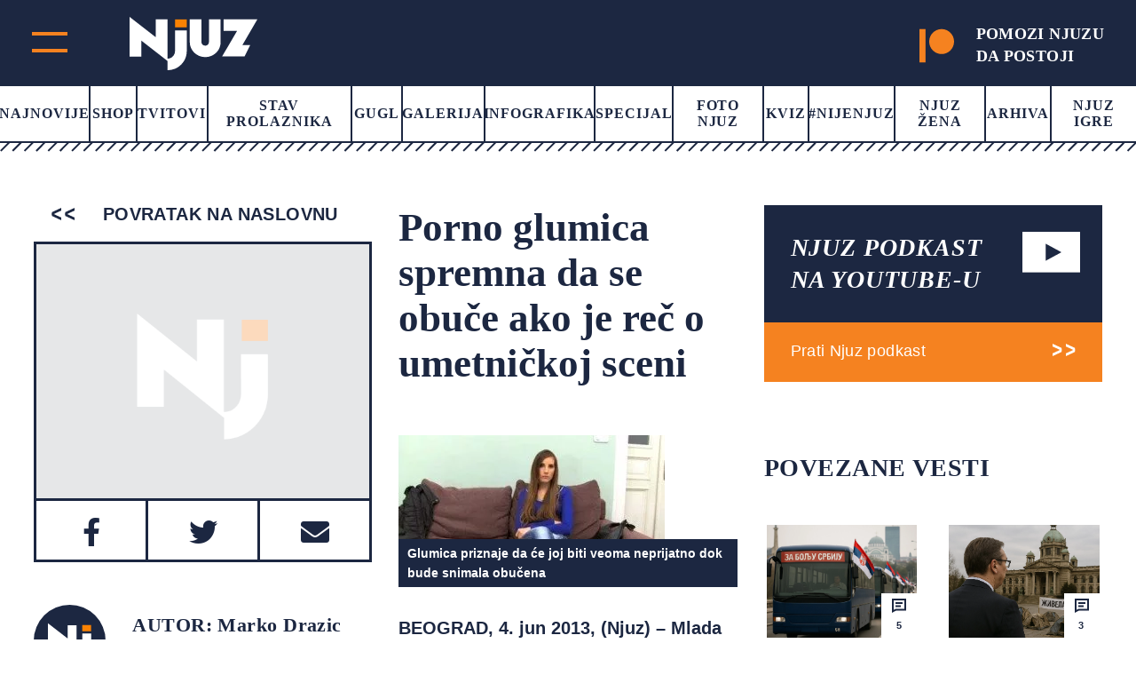

--- FILE ---
content_type: text/html; charset=UTF-8
request_url: https://www.njuz.net/porno-glumica-spremna-da-se-obuce-ako-je-rec-o-umetnickoj-sceni/
body_size: 22475
content:
<!doctype html><html lang="bs-BA"><head><script data-no-optimize="1">var litespeed_docref=sessionStorage.getItem("litespeed_docref");litespeed_docref&&(Object.defineProperty(document,"referrer",{get:function(){return litespeed_docref}}),sessionStorage.removeItem("litespeed_docref"));</script> <meta charset="UTF-8"><meta name="viewport" content="width=device-width, initial-scale=1"><link rel="preconnect" href="https://fonts.googleapis.com"><link rel="preconnect" href="https://fonts.gstatic.com" crossorigin><link rel="stylesheet" href="https://cdnjs.cloudflare.com/ajax/libs/font-awesome/5.15.3/css/all.min.css"><link rel="stylesheet" href="https://cdn.jsdelivr.net/gh/fancyapps/fancybox@3.5.7/dist/jquery.fancybox.min.css"/><meta property="og:description"
content="    Glumica priznaje da će joj biti veoma neprijatno dok bude snimala obučena    BEOGRAD, 4. jun 2013, (Njuz) - Mlada porno glumica iz Beograda, Ana Q, ne bi ">
 <script type="litespeed/javascript">var _gaq=_gaq||[];var pluginUrl='//www.google-analytics.com/plugins/ga/inpage_linkid.js';_gaq.push(['_require','inpage_linkid',pluginUrl]);_gaq.push(['_setAccount','UA-19013905-1']);_gaq.push(['_trackPageview']);(function(){var ga=document.createElement('script');ga.type='text/javascript';ga.async=!0;ga.src=('https:'==document.location.protocol?'https://':'http://')+'stats.g.doubleclick.net/dc.js';var s=document.getElementsByTagName('script')[0];s.parentNode.insertBefore(ga,s)})()</script>
 <script type="litespeed/javascript" data-src="https://securepubads.g.doubleclick.net/tag/js/gpt.js"></script> <script type="litespeed/javascript">window.googletag=window.googletag||{cmd:[]};googletag.cmd.push(function(){var mapping=googletag.sizeMapping().addSize([0,0],[[320,50],[320,100]]).addSize([768,200],[728,90]).build();googletag.defineSlot('/151028868/Njuz_300x600',[[300,600],[300,250]],'div-gpt-ad-1481877275085-0').addService(googletag.pubads());googletag.defineSlot('/151028868/Njuz_728x90',[[320,50],[320,100],[728,90]],'div-gpt-ad-1481877275085-1').defineSizeMapping(mapping).addService(googletag.pubads());googletag.defineSlot('/151028868/Njuz_990x250',[990,250],'div-gpt-ad-1481877275085-2').addService(googletag.pubads());mapping=googletag.sizeMapping().addSize([0,0],[320,100]).addSize([680,175],[680,175]).build();googletag.defineSlot('/151028868/Njuz_680x175_320x100',[[320,100],[680,175]],'div-gpt-ad-1564398514420-0').defineSizeMapping(mapping).addService(googletag.pubads());mapping=googletag.sizeMapping().addSize([0,0],[[320,100],[320,50]]).addSize([768,200],[750,200]).build();googletag.defineSlot('/151028868/Njuz_Sticky_Footer',[[750,200],[320,100],[320,50]],'div-gpt-ad-1621601450455-0').defineSizeMapping(mapping).addService(googletag.pubads());mapping=googletag.sizeMapping().addSize([0,0],[[300,250],[320,100]]).addSize([768,200],[[300,250],[300,600]]).build();googletag.defineSlot('/151028868/Njuz_300x250',[[300,250],[320,100],[300,600]],'div-gpt-ad-1669638403687-0').defineSizeMapping(mapping).addService(googletag.pubads());googletag.pubads().setTargeting("PostID",'14554');googletag.pubads().enableSingleRequest();googletag.pubads().collapseEmptyDivs();googletag.enableServices()})</script> <meta name='robots' content='index, follow, max-image-preview:large, max-snippet:-1, max-video-preview:-1' /> <script data-cfasync="false" data-pagespeed-no-defer>var gtm4wp_datalayer_name = "dataLayer";
	var dataLayer = dataLayer || [];</script> <title>Porno glumica spremna da se obuče ako je reč o umetničkoj sceni - Njuz.net</title><meta name="description" content="BEOGRAD, 4. jun 2013, (Njuz) - Mlada porno glumica iz Beograda, Ana Q, ne bi imala ništa protiv da se u nekim scenama filma pojavi i obučena, ukoliko je" /><link rel="canonical" href="https://www.njuz.net/porno-glumica-spremna-da-se-obuce-ako-je-rec-o-umetnickoj-sceni/" /><meta property="og:locale" content="bs_BA" /><meta property="og:type" content="article" /><meta property="og:title" content="Porno glumica spremna da se obuče ako je reč o umetničkoj sceni - Njuz.net" /><meta property="og:description" content="BEOGRAD, 4. jun 2013, (Njuz) - Mlada porno glumica iz Beograda, Ana Q, ne bi imala ništa protiv da se u nekim scenama filma pojavi i obučena, ukoliko je" /><meta property="og:url" content="https://www.njuz.net/porno-glumica-spremna-da-se-obuce-ako-je-rec-o-umetnickoj-sceni/" /><meta property="og:site_name" content="Njuz.net" /><meta property="article:publisher" content="https://www.facebook.com/njuznet" /><meta property="article:published_time" content="2013-06-04T16:35:26+00:00" /><meta property="og:image" content="https://www.njuz.net/wp-content/uploads/2013/06/kauc-300x171.jpg" /><meta name="author" content="Marko Dražić" /><meta name="twitter:card" content="summary_large_image" /><meta name="twitter:creator" content="@njuznet" /><meta name="twitter:site" content="@njuznet" /><meta name="twitter:label1" content="Written by" /><meta name="twitter:data1" content="Marko Dražić" /><meta name="twitter:label2" content="Est. reading time" /><meta name="twitter:data2" content="1 minuta" /> <script type="application/ld+json" class="yoast-schema-graph">{"@context":"https://schema.org","@graph":[{"@type":"Article","@id":"https://www.njuz.net/porno-glumica-spremna-da-se-obuce-ako-je-rec-o-umetnickoj-sceni/#article","isPartOf":{"@id":"https://www.njuz.net/porno-glumica-spremna-da-se-obuce-ako-je-rec-o-umetnickoj-sceni/"},"author":{"name":"Marko Dražić","@id":"https://www.njuz.net/#/schema/person/d38a4c413c8e18fb706c12daeca3550d"},"headline":"Porno glumica spremna da se obuče ako je reč o umetničkoj sceni","datePublished":"2013-06-04T16:35:26+00:00","mainEntityOfPage":{"@id":"https://www.njuz.net/porno-glumica-spremna-da-se-obuce-ako-je-rec-o-umetnickoj-sceni/"},"wordCount":276,"commentCount":9,"publisher":{"@id":"https://www.njuz.net/#organization"},"image":{"@id":"https://www.njuz.net/porno-glumica-spremna-da-se-obuce-ako-je-rec-o-umetnickoj-sceni/#primaryimage"},"thumbnailUrl":"https://www.njuz.net/wp-content/uploads/2013/06/kauc-300x171.jpg","keywords":["film","Oblačenje","porno glumica","Snimanje"],"articleSection":["Headline","Zabava"],"inLanguage":"bs-BA","potentialAction":[{"@type":"CommentAction","name":"Comment","target":["https://www.njuz.net/porno-glumica-spremna-da-se-obuce-ako-je-rec-o-umetnickoj-sceni/#respond"]}]},{"@type":"WebPage","@id":"https://www.njuz.net/porno-glumica-spremna-da-se-obuce-ako-je-rec-o-umetnickoj-sceni/","url":"https://www.njuz.net/porno-glumica-spremna-da-se-obuce-ako-je-rec-o-umetnickoj-sceni/","name":"Porno glumica spremna da se obuče ako je reč o umetničkoj sceni - Njuz.net","isPartOf":{"@id":"https://www.njuz.net/#website"},"primaryImageOfPage":{"@id":"https://www.njuz.net/porno-glumica-spremna-da-se-obuce-ako-je-rec-o-umetnickoj-sceni/#primaryimage"},"image":{"@id":"https://www.njuz.net/porno-glumica-spremna-da-se-obuce-ako-je-rec-o-umetnickoj-sceni/#primaryimage"},"thumbnailUrl":"https://www.njuz.net/wp-content/uploads/2013/06/kauc-300x171.jpg","datePublished":"2013-06-04T16:35:26+00:00","description":"BEOGRAD, 4. jun 2013, (Njuz) - Mlada porno glumica iz Beograda, Ana Q, ne bi imala ništa protiv da se u nekim scenama filma pojavi i obučena, ukoliko je","breadcrumb":{"@id":"https://www.njuz.net/porno-glumica-spremna-da-se-obuce-ako-je-rec-o-umetnickoj-sceni/#breadcrumb"},"inLanguage":"bs-BA","potentialAction":[{"@type":"ReadAction","target":["https://www.njuz.net/porno-glumica-spremna-da-se-obuce-ako-je-rec-o-umetnickoj-sceni/"]}]},{"@type":"ImageObject","inLanguage":"bs-BA","@id":"https://www.njuz.net/porno-glumica-spremna-da-se-obuce-ako-je-rec-o-umetnickoj-sceni/#primaryimage","url":"https://www.njuz.net/wp-content/uploads/2013/06/kauc.jpg","contentUrl":"https://www.njuz.net/wp-content/uploads/2013/06/kauc.jpg","width":560,"height":320,"caption":"Glumica priznaje da će joj biti veoma neprijatno dok bude snimala obučena"},{"@type":"BreadcrumbList","@id":"https://www.njuz.net/porno-glumica-spremna-da-se-obuce-ako-je-rec-o-umetnickoj-sceni/#breadcrumb","itemListElement":[{"@type":"ListItem","position":1,"name":"Home","item":"https://www.njuz.net/"},{"@type":"ListItem","position":2,"name":"Arhiva","item":"https://www.njuz.net/arhiva/"},{"@type":"ListItem","position":3,"name":"Headline","item":"https://www.njuz.net/category/headline/"},{"@type":"ListItem","position":4,"name":"Porno glumica spremna da se obuče ako je reč o umetničkoj sceni"}]},{"@type":"WebSite","@id":"https://www.njuz.net/#website","url":"https://www.njuz.net/","name":"Njuz.net","description":"Vesti u ogledalu","publisher":{"@id":"https://www.njuz.net/#organization"},"potentialAction":[{"@type":"SearchAction","target":{"@type":"EntryPoint","urlTemplate":"https://www.njuz.net/?s={search_term_string}"},"query-input":{"@type":"PropertyValueSpecification","valueRequired":true,"valueName":"search_term_string"}}],"inLanguage":"bs-BA"},{"@type":"Organization","@id":"https://www.njuz.net/#organization","name":"Njuz","url":"https://www.njuz.net/","logo":{"@type":"ImageObject","inLanguage":"bs-BA","@id":"https://www.njuz.net/#/schema/logo/image/","url":"https://www.njuz.net/wp-content/uploads/2023/07/njuz-logo.jpg","contentUrl":"https://www.njuz.net/wp-content/uploads/2023/07/njuz-logo.jpg","width":1500,"height":765,"caption":"Njuz"},"image":{"@id":"https://www.njuz.net/#/schema/logo/image/"},"sameAs":["https://www.facebook.com/njuznet","https://x.com/njuznet","https://www.instagram.com/njuznet","https://www.youtube.com/njuznettv"]},{"@type":"Person","@id":"https://www.njuz.net/#/schema/person/d38a4c413c8e18fb706c12daeca3550d","name":"Marko Dražić","image":{"@type":"ImageObject","inLanguage":"bs-BA","@id":"https://www.njuz.net/#/schema/person/image/","url":"https://www.njuz.net/wp-content/litespeed/avatar/989b75b82da753e8ecf47224e916ef28.jpg?ver=1768396426","contentUrl":"https://www.njuz.net/wp-content/litespeed/avatar/989b75b82da753e8ecf47224e916ef28.jpg?ver=1768396426","caption":"Marko Dražić"},"url":"https://www.njuz.net/author/marko-drazic/"}]}</script> <link rel='dns-prefetch' href='//cdnjs.cloudflare.com' /><link rel='dns-prefetch' href='//cdn.jsdelivr.net' /><style id='wp-img-auto-sizes-contain-inline-css'>img:is([sizes=auto i],[sizes^="auto," i]){contain-intrinsic-size:3000px 1500px}
/*# sourceURL=wp-img-auto-sizes-contain-inline-css */</style><link data-optimized="2" rel="stylesheet" href="https://www.njuz.net/wp-content/litespeed/css/e30e13ed76d69f55a5da640bfd0e8f7c.css?ver=a824d" /><style id='global-styles-inline-css'>:root{--wp--preset--aspect-ratio--square: 1;--wp--preset--aspect-ratio--4-3: 4/3;--wp--preset--aspect-ratio--3-4: 3/4;--wp--preset--aspect-ratio--3-2: 3/2;--wp--preset--aspect-ratio--2-3: 2/3;--wp--preset--aspect-ratio--16-9: 16/9;--wp--preset--aspect-ratio--9-16: 9/16;--wp--preset--color--black: #000000;--wp--preset--color--cyan-bluish-gray: #abb8c3;--wp--preset--color--white: #ffffff;--wp--preset--color--pale-pink: #f78da7;--wp--preset--color--vivid-red: #cf2e2e;--wp--preset--color--luminous-vivid-orange: #ff6900;--wp--preset--color--luminous-vivid-amber: #fcb900;--wp--preset--color--light-green-cyan: #7bdcb5;--wp--preset--color--vivid-green-cyan: #00d084;--wp--preset--color--pale-cyan-blue: #8ed1fc;--wp--preset--color--vivid-cyan-blue: #0693e3;--wp--preset--color--vivid-purple: #9b51e0;--wp--preset--gradient--vivid-cyan-blue-to-vivid-purple: linear-gradient(135deg,rgb(6,147,227) 0%,rgb(155,81,224) 100%);--wp--preset--gradient--light-green-cyan-to-vivid-green-cyan: linear-gradient(135deg,rgb(122,220,180) 0%,rgb(0,208,130) 100%);--wp--preset--gradient--luminous-vivid-amber-to-luminous-vivid-orange: linear-gradient(135deg,rgb(252,185,0) 0%,rgb(255,105,0) 100%);--wp--preset--gradient--luminous-vivid-orange-to-vivid-red: linear-gradient(135deg,rgb(255,105,0) 0%,rgb(207,46,46) 100%);--wp--preset--gradient--very-light-gray-to-cyan-bluish-gray: linear-gradient(135deg,rgb(238,238,238) 0%,rgb(169,184,195) 100%);--wp--preset--gradient--cool-to-warm-spectrum: linear-gradient(135deg,rgb(74,234,220) 0%,rgb(151,120,209) 20%,rgb(207,42,186) 40%,rgb(238,44,130) 60%,rgb(251,105,98) 80%,rgb(254,248,76) 100%);--wp--preset--gradient--blush-light-purple: linear-gradient(135deg,rgb(255,206,236) 0%,rgb(152,150,240) 100%);--wp--preset--gradient--blush-bordeaux: linear-gradient(135deg,rgb(254,205,165) 0%,rgb(254,45,45) 50%,rgb(107,0,62) 100%);--wp--preset--gradient--luminous-dusk: linear-gradient(135deg,rgb(255,203,112) 0%,rgb(199,81,192) 50%,rgb(65,88,208) 100%);--wp--preset--gradient--pale-ocean: linear-gradient(135deg,rgb(255,245,203) 0%,rgb(182,227,212) 50%,rgb(51,167,181) 100%);--wp--preset--gradient--electric-grass: linear-gradient(135deg,rgb(202,248,128) 0%,rgb(113,206,126) 100%);--wp--preset--gradient--midnight: linear-gradient(135deg,rgb(2,3,129) 0%,rgb(40,116,252) 100%);--wp--preset--font-size--small: 13px;--wp--preset--font-size--medium: 20px;--wp--preset--font-size--large: 36px;--wp--preset--font-size--x-large: 42px;--wp--preset--spacing--20: 0.44rem;--wp--preset--spacing--30: 0.67rem;--wp--preset--spacing--40: 1rem;--wp--preset--spacing--50: 1.5rem;--wp--preset--spacing--60: 2.25rem;--wp--preset--spacing--70: 3.38rem;--wp--preset--spacing--80: 5.06rem;--wp--preset--shadow--natural: 6px 6px 9px rgba(0, 0, 0, 0.2);--wp--preset--shadow--deep: 12px 12px 50px rgba(0, 0, 0, 0.4);--wp--preset--shadow--sharp: 6px 6px 0px rgba(0, 0, 0, 0.2);--wp--preset--shadow--outlined: 6px 6px 0px -3px rgb(255, 255, 255), 6px 6px rgb(0, 0, 0);--wp--preset--shadow--crisp: 6px 6px 0px rgb(0, 0, 0);}:where(.is-layout-flex){gap: 0.5em;}:where(.is-layout-grid){gap: 0.5em;}body .is-layout-flex{display: flex;}.is-layout-flex{flex-wrap: wrap;align-items: center;}.is-layout-flex > :is(*, div){margin: 0;}body .is-layout-grid{display: grid;}.is-layout-grid > :is(*, div){margin: 0;}:where(.wp-block-columns.is-layout-flex){gap: 2em;}:where(.wp-block-columns.is-layout-grid){gap: 2em;}:where(.wp-block-post-template.is-layout-flex){gap: 1.25em;}:where(.wp-block-post-template.is-layout-grid){gap: 1.25em;}.has-black-color{color: var(--wp--preset--color--black) !important;}.has-cyan-bluish-gray-color{color: var(--wp--preset--color--cyan-bluish-gray) !important;}.has-white-color{color: var(--wp--preset--color--white) !important;}.has-pale-pink-color{color: var(--wp--preset--color--pale-pink) !important;}.has-vivid-red-color{color: var(--wp--preset--color--vivid-red) !important;}.has-luminous-vivid-orange-color{color: var(--wp--preset--color--luminous-vivid-orange) !important;}.has-luminous-vivid-amber-color{color: var(--wp--preset--color--luminous-vivid-amber) !important;}.has-light-green-cyan-color{color: var(--wp--preset--color--light-green-cyan) !important;}.has-vivid-green-cyan-color{color: var(--wp--preset--color--vivid-green-cyan) !important;}.has-pale-cyan-blue-color{color: var(--wp--preset--color--pale-cyan-blue) !important;}.has-vivid-cyan-blue-color{color: var(--wp--preset--color--vivid-cyan-blue) !important;}.has-vivid-purple-color{color: var(--wp--preset--color--vivid-purple) !important;}.has-black-background-color{background-color: var(--wp--preset--color--black) !important;}.has-cyan-bluish-gray-background-color{background-color: var(--wp--preset--color--cyan-bluish-gray) !important;}.has-white-background-color{background-color: var(--wp--preset--color--white) !important;}.has-pale-pink-background-color{background-color: var(--wp--preset--color--pale-pink) !important;}.has-vivid-red-background-color{background-color: var(--wp--preset--color--vivid-red) !important;}.has-luminous-vivid-orange-background-color{background-color: var(--wp--preset--color--luminous-vivid-orange) !important;}.has-luminous-vivid-amber-background-color{background-color: var(--wp--preset--color--luminous-vivid-amber) !important;}.has-light-green-cyan-background-color{background-color: var(--wp--preset--color--light-green-cyan) !important;}.has-vivid-green-cyan-background-color{background-color: var(--wp--preset--color--vivid-green-cyan) !important;}.has-pale-cyan-blue-background-color{background-color: var(--wp--preset--color--pale-cyan-blue) !important;}.has-vivid-cyan-blue-background-color{background-color: var(--wp--preset--color--vivid-cyan-blue) !important;}.has-vivid-purple-background-color{background-color: var(--wp--preset--color--vivid-purple) !important;}.has-black-border-color{border-color: var(--wp--preset--color--black) !important;}.has-cyan-bluish-gray-border-color{border-color: var(--wp--preset--color--cyan-bluish-gray) !important;}.has-white-border-color{border-color: var(--wp--preset--color--white) !important;}.has-pale-pink-border-color{border-color: var(--wp--preset--color--pale-pink) !important;}.has-vivid-red-border-color{border-color: var(--wp--preset--color--vivid-red) !important;}.has-luminous-vivid-orange-border-color{border-color: var(--wp--preset--color--luminous-vivid-orange) !important;}.has-luminous-vivid-amber-border-color{border-color: var(--wp--preset--color--luminous-vivid-amber) !important;}.has-light-green-cyan-border-color{border-color: var(--wp--preset--color--light-green-cyan) !important;}.has-vivid-green-cyan-border-color{border-color: var(--wp--preset--color--vivid-green-cyan) !important;}.has-pale-cyan-blue-border-color{border-color: var(--wp--preset--color--pale-cyan-blue) !important;}.has-vivid-cyan-blue-border-color{border-color: var(--wp--preset--color--vivid-cyan-blue) !important;}.has-vivid-purple-border-color{border-color: var(--wp--preset--color--vivid-purple) !important;}.has-vivid-cyan-blue-to-vivid-purple-gradient-background{background: var(--wp--preset--gradient--vivid-cyan-blue-to-vivid-purple) !important;}.has-light-green-cyan-to-vivid-green-cyan-gradient-background{background: var(--wp--preset--gradient--light-green-cyan-to-vivid-green-cyan) !important;}.has-luminous-vivid-amber-to-luminous-vivid-orange-gradient-background{background: var(--wp--preset--gradient--luminous-vivid-amber-to-luminous-vivid-orange) !important;}.has-luminous-vivid-orange-to-vivid-red-gradient-background{background: var(--wp--preset--gradient--luminous-vivid-orange-to-vivid-red) !important;}.has-very-light-gray-to-cyan-bluish-gray-gradient-background{background: var(--wp--preset--gradient--very-light-gray-to-cyan-bluish-gray) !important;}.has-cool-to-warm-spectrum-gradient-background{background: var(--wp--preset--gradient--cool-to-warm-spectrum) !important;}.has-blush-light-purple-gradient-background{background: var(--wp--preset--gradient--blush-light-purple) !important;}.has-blush-bordeaux-gradient-background{background: var(--wp--preset--gradient--blush-bordeaux) !important;}.has-luminous-dusk-gradient-background{background: var(--wp--preset--gradient--luminous-dusk) !important;}.has-pale-ocean-gradient-background{background: var(--wp--preset--gradient--pale-ocean) !important;}.has-electric-grass-gradient-background{background: var(--wp--preset--gradient--electric-grass) !important;}.has-midnight-gradient-background{background: var(--wp--preset--gradient--midnight) !important;}.has-small-font-size{font-size: var(--wp--preset--font-size--small) !important;}.has-medium-font-size{font-size: var(--wp--preset--font-size--medium) !important;}.has-large-font-size{font-size: var(--wp--preset--font-size--large) !important;}.has-x-large-font-size{font-size: var(--wp--preset--font-size--x-large) !important;}
/*# sourceURL=global-styles-inline-css */</style><style id='classic-theme-styles-inline-css'>/*! This file is auto-generated */
.wp-block-button__link{color:#fff;background-color:#32373c;border-radius:9999px;box-shadow:none;text-decoration:none;padding:calc(.667em + 2px) calc(1.333em + 2px);font-size:1.125em}.wp-block-file__button{background:#32373c;color:#fff;text-decoration:none}
/*# sourceURL=/wp-includes/css/classic-themes.min.css */</style><link rel='stylesheet' id='slickcss-css' href='https://cdnjs.cloudflare.com/ajax/libs/slick-carousel/1.8.1/slick.min.css' media='all' /> <script type="litespeed/javascript" data-src="https://cdnjs.cloudflare.com/ajax/libs/jquery/1.12.4/jquery.min.js" id="jquery-js"></script> 
 <script data-cfasync="false" data-pagespeed-no-defer>var dataLayer_content = {"visitorLoginState":"logged-out","visitorType":"visitor-logged-out","pageTitle":"Porno glumica spremna da se obuče ako je reč o umetničkoj sceni - Njuz.net","pagePostType":"post","pagePostType2":"single-post","pageCategory":["headline","zabava"],"pageAttributes":["film","oblacenje","porno-glumica","snimanje"],"pagePostAuthor":"Marko Dražić","pagePostDate":"04\/06\/2013","pagePostDateYear":2013,"pagePostDateMonth":6,"pagePostDateDay":4,"pagePostDateDayName":"Utorak","pagePostDateHour":17,"pagePostDateMinute":35,"pagePostDateIso":"2013-06-04T17:35:26+01:00","pagePostDateUnix":1370367326,"postID":14554};
	dataLayer.push( dataLayer_content );</script> <script data-cfasync="false" data-pagespeed-no-defer>(function(w,d,s,l,i){w[l]=w[l]||[];w[l].push({'gtm.start':
new Date().getTime(),event:'gtm.js'});var f=d.getElementsByTagName(s)[0],
j=d.createElement(s),dl=l!='dataLayer'?'&l='+l:'';j.async=true;j.src=
'//www.googletagmanager.com/gtm.js?id='+i+dl;f.parentNode.insertBefore(j,f);
})(window,document,'script','dataLayer','GTM-NLPBLBW');</script> <style id="wp-custom-css">.back-to-top {
	height: 60px;
}</style></head><body class="wp-singular post-template-default single single-post postid-14554 single-format-standard wp-theme-njuz">
 <script type="litespeed/javascript">AdPlatformZone={id:"bfaf587aa",format:"0x0"}</script> <script type="litespeed/javascript" data-src="https://relay-rs.ads.httpool.com"></script> <div id="page" class="site "><header ><div class="header-top-area d-flex align-items-center justify-content-between"><div class="header-logo d-flex"><div class="main-menu"><div class="main-menu-inner">
<span class="top"></span>
<span class="bottom"></span></div></div><div class="logo">
<a href="https://www.njuz.net">
<svg width="144" height="60" viewBox="0 0 144 60" fill="none" xmlns="http://www.w3.org/2000/svg">
<g clip-path="url(#clip0_1655_5319)">
<path d="M64.4635 2.86328H51.2373V11.8041H64.4635V2.86328Z" fill="#FA8203"/>
<path d="M80.9473 2.86328V28.3509C80.9697 29.4288 81.4136 30.4568 82.187 31.222C83.0093 31.9896 84.0962 32.4243 85.2306 32.4393C85.7774 32.4393 86.3188 32.3336 86.824 32.1281C87.3291 31.9226 87.7881 31.6215 88.1747 31.2419C88.5614 30.8622 88.8681 30.4115 89.0773 29.9155C89.2865 29.4194 89.3942 28.8878 89.3942 28.3509V2.86328H102.62V28.3509C102.654 30.5922 102.215 32.8162 101.333 34.8834C100.45 36.9507 99.142 38.8166 97.4907 40.3643C95.8897 41.9526 93.9785 43.207 91.8718 44.0523C89.7651 44.8977 87.5062 45.3166 85.2306 45.2839C80.627 45.3011 76.2049 43.5225 72.9364 40.3391C71.3152 38.769 70.0271 36.8988 69.1466 34.8367C68.2661 32.7747 67.8107 30.5617 67.8066 28.3257V2.86328H80.9473Z" fill="white"/>
<path d="M42.7905 49.6992L13.2347 26.7049V44.6369H0V0L29.5472 22.9271V2.86274H42.7734V47.0127C43.8961 47.0363 45.011 46.8237 46.0433 46.3893C47.0755 45.9549 48.0011 45.3088 48.7581 44.4942C50.3502 42.8545 51.2196 40.6645 51.1776 38.3993V15.17H64.4037V38.4161C64.4522 41.2431 63.9217 44.0509 62.8437 46.6727C61.7657 49.2945 60.1622 51.6769 58.1284 53.6785C56.1469 55.7059 53.7641 57.314 51.1265 58.404C48.4888 59.494 45.6521 60.0428 42.7905 60.0168V49.6992Z" fill="white"/>
<path d="M144 2.86328L127.114 31.6502H135.929L129.594 44.5787H104.253L121.147 15.8589H105.937V2.86328H144Z" fill="white"/>
</g>
<defs>
<clipPath id="clip0_1655_5319">
<rect width="144" height="60" fill="white"/>
</clipPath>
</defs>
</svg>                    </a></div><div class="header-top-right-mob">
<a target="_blank" href="https://www.patreon.com/njuz">
<svg width="53" height="51" viewBox="0 0 53 51" fill="none" xmlns="http://www.w3.org/2000/svg">
<g clip-path="url(#clip0_890_1502)">
<path fill-rule="evenodd" clip-rule="evenodd" d="M33.9764 0C23.4546 0 14.8936 8.59182 14.8936 19.1465C14.8936 29.6719 23.4546 38.2354 33.9764 38.2354C44.4665 38.2354 53.001 29.6719 53.001 19.1465C53.001 8.58916 44.4665 0 33.9764 0Z" fill="#F58220"/>
<path fill-rule="evenodd" clip-rule="evenodd" d="M0 51H9.31833V0H0V51Z" fill="#F58220"/>
</g>
<defs>
<clipPath id="clip0_890_1502">
<rect width="53" height="51" fill="#F58220"/>
</clipPath>
</defs>
</svg>
</a></div></div><div class="header-top-right">
<a target="_blank" href="https://www.patreon.com/njuz">
<svg width="53" height="51" viewBox="0 0 53 51" fill="none" xmlns="http://www.w3.org/2000/svg">
<g clip-path="url(#clip0_890_1502)">
<path fill-rule="evenodd" clip-rule="evenodd" d="M33.9764 0C23.4546 0 14.8936 8.59182 14.8936 19.1465C14.8936 29.6719 23.4546 38.2354 33.9764 38.2354C44.4665 38.2354 53.001 29.6719 53.001 19.1465C53.001 8.58916 44.4665 0 33.9764 0Z" fill="#F58220"/>
<path fill-rule="evenodd" clip-rule="evenodd" d="M0 51H9.31833V0H0V51Z" fill="#F58220"/>
</g>
<defs>
<clipPath id="clip0_890_1502">
<rect width="53" height="51" fill="#F58220"/>
</clipPath>
</defs>
</svg><h4>POMOZI NJUZU<br> DA POSTOJI</h4>
</a></div></div><div class="main-header"><nav><div class="menu-main-menu-container"><ul id="primary-menu" class="menu"><li id="menu-item-38695" class="menu-item menu-item-type-post_type menu-item-object-page current_page_parent menu-item-38695"><a href="https://www.njuz.net/arhiva/">Najnovije</a></li><li id="menu-item-40263" class="menu-item menu-item-type-custom menu-item-object-custom menu-item-40263"><a href="https://shop.njuz.net/">Shop</a></li><li id="menu-item-23326" class="menu-item menu-item-type-taxonomy menu-item-object-category menu-item-23326"><a href="https://www.njuz.net/category/tvitovi-poznatih/">Tvitovi</a></li><li id="menu-item-23327" class="menu-item menu-item-type-taxonomy menu-item-object-category menu-item-23327"><a href="https://www.njuz.net/category/stav-prolaznika/">Stav prolaznika</a></li><li id="menu-item-38796" class="menu-item menu-item-type-taxonomy menu-item-object-category menu-item-38796"><a href="https://www.njuz.net/category/gugl/">Gugl</a></li><li id="menu-item-23328" class="menu-item menu-item-type-taxonomy menu-item-object-category menu-item-23328"><a href="https://www.njuz.net/category/galerija/">Galerija</a></li><li id="menu-item-23329" class="menu-item menu-item-type-taxonomy menu-item-object-category menu-item-23329"><a href="https://www.njuz.net/category/infografika/">Infografika</a></li><li id="menu-item-23331" class="menu-item menu-item-type-taxonomy menu-item-object-category menu-item-23331"><a href="https://www.njuz.net/category/specijal/">Specijal</a></li><li id="menu-item-23330" class="menu-item menu-item-type-taxonomy menu-item-object-category menu-item-23330"><a href="https://www.njuz.net/category/foto/">Foto Njuz</a></li><li id="menu-item-23333" class="menu-item menu-item-type-taxonomy menu-item-object-category menu-item-23333"><a href="https://www.njuz.net/category/kviz/">Kviz</a></li><li id="menu-item-36573" class="menu-item menu-item-type-taxonomy menu-item-object-category menu-item-36573"><a href="https://www.njuz.net/category/nijenjuz/">#Nijenjuz</a></li><li id="menu-item-38697" class="menu-item menu-item-type-taxonomy menu-item-object-category menu-item-38697"><a href="https://www.njuz.net/category/njuz_zena/">Njuz Žena</a></li><li id="menu-item-38696" class="menu-item menu-item-type-post_type menu-item-object-page current_page_parent menu-item-38696"><a href="https://www.njuz.net/arhiva/">Arhiva</a></li><li id="menu-item-37579" class="menu-item menu-item-type-taxonomy menu-item-object-category menu-item-37579"><a href="https://www.njuz.net/category/njuz-igre/">Njuz Igre</a></li></ul></div></nav><div class="border-menu"></div></div></header><div id="mySidenav" class="nav-content sidenav"><div class="sidenav-inner"><div class="mob-search-form"><form action="https://www.njuz.net">
<input name="s" placeholder="Pretraga" type="text" value="">
<input type="submit" value=""></form></div><div class="d-flex-mob"><nav><ul id="menu-sub-menu" class="njz_secondary_menu"><li id="menu-item-38846" class="menu-item menu-item-type-post_type menu-item-object-page menu-item-38846"><a href="https://www.njuz.net/o/">О nama</a></li><li id="menu-item-38845" class="menu-item menu-item-type-post_type menu-item-object-page menu-item-38845"><a href="https://www.njuz.net/media-kit/">Media Kit</a></li><li id="menu-item-23339" class="menu-item menu-item-type-taxonomy menu-item-object-category menu-item-23339"><a href="https://www.njuz.net/category/drustvo/">Društvo</a></li><li id="menu-item-23338" class="menu-item menu-item-type-taxonomy menu-item-object-category menu-item-23338"><a href="https://www.njuz.net/category/politika/">Politika</a></li><li id="menu-item-23340" class="menu-item menu-item-type-taxonomy menu-item-object-category menu-item-23340"><a href="https://www.njuz.net/category/ekonomija/">Ekonomija</a></li><li id="menu-item-23341" class="menu-item menu-item-type-taxonomy menu-item-object-category menu-item-23341"><a href="https://www.njuz.net/category/sport/">Sport</a></li><li id="menu-item-23342" class="menu-item menu-item-type-taxonomy menu-item-object-category menu-item-23342"><a href="https://www.njuz.net/category/hronika/">Hronika</a></li><li id="menu-item-23343" class="menu-item menu-item-type-taxonomy menu-item-object-category menu-item-23343"><a href="https://www.njuz.net/category/tehnologija/">Tehnologija</a></li><li id="menu-item-23344" class="menu-item menu-item-type-taxonomy menu-item-object-category current-post-ancestor current-menu-parent current-post-parent menu-item-23344"><a href="https://www.njuz.net/category/zabava/">Zabava</a></li><li id="menu-item-23345" class="menu-item menu-item-type-taxonomy menu-item-object-category menu-item-23345"><a href="https://www.njuz.net/category/ljubav-i-zivot/">Ljubav i život</a></li><li id="menu-item-23346" class="menu-item menu-item-type-taxonomy menu-item-object-category menu-item-23346"><a href="https://www.njuz.net/category/svet/">Svet</a></li></ul></nav><nav class="desc-dn"><div class="menu-main-menu-container"><ul id="primary-menu" class="menu"><li class="menu-item menu-item-type-post_type menu-item-object-page current_page_parent menu-item-38695"><a href="https://www.njuz.net/arhiva/">Najnovije</a></li><li class="menu-item menu-item-type-custom menu-item-object-custom menu-item-40263"><a href="https://shop.njuz.net/">Shop</a></li><li class="menu-item menu-item-type-taxonomy menu-item-object-category menu-item-23326"><a href="https://www.njuz.net/category/tvitovi-poznatih/">Tvitovi</a></li><li class="menu-item menu-item-type-taxonomy menu-item-object-category menu-item-23327"><a href="https://www.njuz.net/category/stav-prolaznika/">Stav prolaznika</a></li><li class="menu-item menu-item-type-taxonomy menu-item-object-category menu-item-38796"><a href="https://www.njuz.net/category/gugl/">Gugl</a></li><li class="menu-item menu-item-type-taxonomy menu-item-object-category menu-item-23328"><a href="https://www.njuz.net/category/galerija/">Galerija</a></li><li class="menu-item menu-item-type-taxonomy menu-item-object-category menu-item-23329"><a href="https://www.njuz.net/category/infografika/">Infografika</a></li><li class="menu-item menu-item-type-taxonomy menu-item-object-category menu-item-23331"><a href="https://www.njuz.net/category/specijal/">Specijal</a></li><li class="menu-item menu-item-type-taxonomy menu-item-object-category menu-item-23330"><a href="https://www.njuz.net/category/foto/">Foto Njuz</a></li><li class="menu-item menu-item-type-taxonomy menu-item-object-category menu-item-23333"><a href="https://www.njuz.net/category/kviz/">Kviz</a></li><li class="menu-item menu-item-type-taxonomy menu-item-object-category menu-item-36573"><a href="https://www.njuz.net/category/nijenjuz/">#Nijenjuz</a></li><li class="menu-item menu-item-type-taxonomy menu-item-object-category menu-item-38697"><a href="https://www.njuz.net/category/njuz_zena/">Njuz Žena</a></li><li class="menu-item menu-item-type-post_type menu-item-object-page current_page_parent menu-item-38696"><a href="https://www.njuz.net/arhiva/">Arhiva</a></li><li class="menu-item menu-item-type-taxonomy menu-item-object-category menu-item-37579"><a href="https://www.njuz.net/category/njuz-igre/">Njuz Igre</a></li></ul></div></nav></div><div class="menu-social"><ul class="d-flex"><li>
<a target="_blank" href="https://www.facebook.com/njuznet">
<svg width="18" height="32" viewBox="0 0 18 32" fill="none"
xmlns="http://www.w3.org/2000/svg">
<path d="M16.4457 18L17.3347 12.209H11.7777V8.45098C11.7777 6.86698 12.5537 5.32198 15.0427 5.32198H17.5687V0.391977C17.5687 0.391977 15.2767 0.000976562 13.0847 0.000976562C8.50866 0.000976562 5.51766 2.77498 5.51766 7.79598V12.21H0.430664V18.001H5.51766V32.001H11.7777V18.001L16.4457 18Z"
fill="#1C2741"/>
</svg>
</a></li><li>
<a target="_blank" href="https://twitter.com/njuznet">
<svg xmlns="http://www.w3.org/2000/svg" viewBox="0 0 640 640" width="32" height="32"><path d="M453.2 112h70.6L369.6 288.2 551 528H409L297.7 382.6 170.5 528H99.8l164.9-188.5L90.8 112h145.6l100.5 132.9L453.2 112zm-24.8 373.8h39.1L215.1 152h-42l255.3 333.8z" fill="#1C2741"/></svg>
</a></li><li>
<a target="_blank" href="https://www.instagram.com/njuznet">
<svg width="36" height="36" viewBox="0 0 36 36" fill="none"
xmlns="http://www.w3.org/2000/svg">
<path d="M31.4201 12.4577C31.405 11.3216 31.1923 10.1968 30.7916 9.13368C30.4441 8.23691 29.9134 7.42248 29.2334 6.74243C28.5533 6.06237 27.7389 5.53166 26.8421 5.18418C25.7926 4.79022 24.6839 4.57719 23.5631 4.55418C22.1201 4.48968 21.6626 4.47168 17.9996 4.47168C14.3366 4.47168 13.8671 4.47168 12.4346 4.55418C11.3144 4.57736 10.2061 4.79038 9.15712 5.18418C8.2602 5.53141 7.44565 6.06205 6.76557 6.74213C6.08548 7.42221 5.55485 8.23677 5.20762 9.13368C4.81286 10.1824 4.6003 11.2908 4.57912 12.4112C4.51462 13.8557 4.49512 14.3132 4.49512 17.9762C4.49512 21.6392 4.49512 22.1072 4.57912 23.5412C4.60162 24.6632 4.81312 25.7702 5.20762 26.8217C5.55543 27.7183 6.08646 28.5325 6.76677 29.2123C7.44708 29.8921 8.26171 30.4225 9.15862 30.7697C10.2048 31.1795 11.3132 31.4077 12.4361 31.4447C13.8806 31.5092 14.3381 31.5287 18.0011 31.5287C21.6641 31.5287 22.1336 31.5287 23.5661 31.4447C24.6868 31.4226 25.7957 31.2101 26.8451 30.8162C27.7417 30.4683 28.5559 29.9374 29.2359 29.2574C29.9159 28.5774 30.4467 27.7632 30.7946 26.8667C31.1891 25.8167 31.4006 24.7097 31.4231 23.5862C31.4876 22.1432 31.5071 21.6857 31.5071 18.0212C31.5041 14.3582 31.5041 13.8932 31.4201 12.4577ZM17.9906 24.9032C14.1596 24.9032 11.0561 21.7997 11.0561 17.9687C11.0561 14.1377 14.1596 11.0342 17.9906 11.0342C19.8298 11.0342 21.5936 11.7648 22.8941 13.0652C24.1945 14.3657 24.9251 16.1295 24.9251 17.9687C24.9251 19.8078 24.1945 21.5716 22.8941 22.8721C21.5936 24.1726 19.8298 24.9032 17.9906 24.9032ZM25.2011 12.3947C24.9887 12.3949 24.7784 12.3532 24.5821 12.272C24.3858 12.1908 24.2075 12.0717 24.0573 11.9215C23.9071 11.7713 23.788 11.593 23.7068 11.3967C23.6256 11.2004 23.5839 10.9901 23.5841 10.7777C23.5841 10.5654 23.6259 10.3553 23.7071 10.1592C23.7884 9.96308 23.9074 9.7849 24.0575 9.63482C24.2076 9.48474 24.3858 9.36568 24.5819 9.28446C24.7779 9.20324 24.9881 9.16143 25.2004 9.16143C25.4126 9.16143 25.6228 9.20324 25.8189 9.28446C26.015 9.36568 26.1931 9.48474 26.3432 9.63482C26.4933 9.7849 26.6124 9.96308 26.6936 10.1592C26.7748 10.3553 26.8166 10.5654 26.8166 10.7777C26.8166 11.6717 26.0936 12.3947 25.2011 12.3947Z"
fill="#1C2741"/>
<path d="M17.9908 22.4729C20.4786 22.4729 22.4953 20.4561 22.4953 17.9684C22.4953 15.4806 20.4786 13.4639 17.9908 13.4639C15.5031 13.4639 13.4863 15.4806 13.4863 17.9684C13.4863 20.4561 15.5031 22.4729 17.9908 22.4729Z"
fill="#1C2741"/>
</svg>
</a></li><li>
<a target="_blank" href="https://www.youtube.com/njuznettv">
<svg width="32" height="33" viewBox="0 0 32 30" fill="none" xmlns="http://www.w3.org/2000/svg">
<path d="M31.5752 14.9996L8.45941 27.4704L8.45941 2.52884L31.5752 14.9996Z" fill="#1C2741"/>
</svg>
</a></li></ul></div></div></div><section class="content"><div class="container-fluid njuz-container"><div id="single-content" class="row" data-category="13"><div data-url="https://www.njuz.net/porno-glumica-spremna-da-se-obuce-ako-je-rec-o-umetnickoj-sceni/" data-excludeID="14554"
class="col-lg-8 single-content-inner"><div class="row"><div class="col-xl-6"><div class="single-left-column"><div class="horizontal-loader"><div class="back-to-front"><div class="line-animate-container">
<a href="https://www.njuz.net">
<svg width="26" height="14" viewBox="0 0 26 14" fill="none"
xmlns="http://www.w3.org/2000/svg">
<g clip-path="url(#clip0_671_2586)">
<path fill-rule="evenodd" clip-rule="evenodd"
d="M14.9999 14L14.9999 10.8866L24.8486 6.32543L25.3416 6.05041L25.3779 6.1023L25.3779 9.14307L14.9999 14Z"
fill="#1C2741"/>
<path fill-rule="evenodd" clip-rule="evenodd"
d="M14.9999 3.09748L14.9999 -0.000373317L25.3779 4.85656L25.3779 7.89733L25.3416 7.94922L24.8486 7.65863L14.9999 3.09748Z"
fill="#1C2741"/>
</g>
<g clip-path="url(#clip1_671_2586)">
<path fill-rule="evenodd" clip-rule="evenodd"
d="M-0.000127792 14L-0.00012752 10.8866L9.84865 6.32543L10.3416 6.05041L10.3779 6.1023L10.3779 9.14307L-0.000127792 14Z"
fill="#1C2741"/>
<path fill-rule="evenodd" clip-rule="evenodd"
d="M-0.000127368 3.09748L-0.000127097 -0.000373317L10.3779 4.85656L10.3779 7.89733L10.3416 7.94922L9.84865 7.65863L-0.000127368 3.09748Z"
fill="#1C2741"/>
</g>
</svg> povratak na naslovnu</a><div class="line-animate"></div></div></div></div><div class="left-single-content"><div class="single-top-image"><div class="image"
style="background: url('https://www.njuz.net/wp-content/themes/njuz/images/njuz-thumb.png') center top no-repeat;background-size: cover"></div></div></div><div class="post-soc-share"><ul><li><a target="_blank"
href="http://www.facebook.com/sharer/sharer.php?u=https%3A%2F%2Fwww.njuz.net%2Fporno-glumica-spremna-da-se-obuce-ako-je-rec-o-umetnickoj-sceni%2F"><i
class="fab fa-facebook-f"></i></a></li><li><a target="_blank"
href="http://twitter.com/share?url=https://www.njuz.net/porno-glumica-spremna-da-se-obuce-ako-je-rec-o-umetnickoj-sceni/&text=Porno glumica spremna da se obuče ako je reč o umetničkoj sceni"><i
class="fab fa-twitter"></i></a></li><li><a target="_blank"
href="mailto:?&subject=Porno glumica spremna da se obuče ako je reč o umetničkoj sceni&body=https://www.njuz.net/porno-glumica-spremna-da-se-obuce-ako-je-rec-o-umetnickoj-sceni/"><i
class="fas fa-envelope"></i></a></li></ul></div><div class="d-flex align-items-center author-content">
<img data-lazyloaded="1" src="[data-uri]" data-src="https://www.njuz.net/wp-content/themes/njuz/images/njuz-autor.svg"
alt="njuz-autor"><div class="author-box"><h3 class="date-font">
AUTOR: Marko Drazic</h3><div class="date-box-single d-flex align-items-center">
<svg width="24" height="24" viewBox="0 0 24 24" fill="none"
xmlns="http://www.w3.org/2000/svg">
<path d="M18.75 1.5V0H15.75V1.5H8.25V0H5.25V1.5H0V24H24V1.5H18.75ZM21 21H3V4.5H5.25V6H8.25V4.5H15.75V6H18.75V4.5H21V21Z"
fill="#1C2741"></path>
<path d="M8.25 9.75H5.25V12.75H8.25V9.75Z" fill="#1C2741"></path>
<path d="M13.5 9.75H10.5V12.75H13.5V9.75Z" fill="#1C2741"></path>
<path d="M18.75 9.75H15.75V12.75H18.75V9.75Z" fill="#1C2741"></path>
<path d="M8.25 15H5.25V18H8.25V15Z" fill="#1C2741"></path>
<path d="M13.5 15H10.5V18H13.5V15Z" fill="#1C2741"></path>
</svg>
<span>04. jun. 2013</span></div></div></div><div class="d-flex justify-content-center my-2"></div></div></div><div class="col-xl-6"><div class="single-content"><h1>Porno glumica spremna da se obuče ako je reč o umetničkoj sceni</h1><p><strong></p><div id="attachment_14555" style="width: 310px" class="wp-caption alignleft"><img data-lazyloaded="1" src="[data-uri]" fetchpriority="high" decoding="async" aria-describedby="caption-attachment-14555" class="size-medium wp-image-14555" title="kauc" data-src="https://www.njuz.net/wp-content/uploads/2013/06/kauc-300x171.jpg.webp" alt="" width="300" height="171" data-srcset="https://www.njuz.net/wp-content/uploads/2013/06/kauc-300x171.jpg.webp 300w, https://www.njuz.net/wp-content/uploads/2013/06/kauc.jpg.webp 560w" data-sizes="(max-width: 300px) 100vw, 300px" /><p id="caption-attachment-14555" class="wp-caption-text">Glumica priznaje da će joj biti veoma neprijatno dok bude snimala obučena</p></div><p>BEOGRAD, 4. jun 2013, (Njuz) &#8211; Mlada porno glumica iz Beograda, Ana Q, ne bi imala ništa protiv da se u nekim scenama filma pojavi i obučena, ukoliko je reč o lepim estetskim kadrovima koje bi mogle da povećaju umetničku vrednost ostvarenja,</strong> saznaje Njuz.</p><p>Ova glumica kaže da je u porno industriji oduvek bio bauk pojaviti se u nekoj sceni obučen, ali da ona lično ne bi s tim imala većih problema.</p><p>&#8211; Sigurno bi mi bilo malo neprijatno na snimanju, ali mislim da nisam previše stidljiva i da bih mogla da dobro iznesem te scene. Naravno, samo ukoliko bi i moj partner bio obučen i ako bi između nas postojala određena hemija, koja je neophodna za snimanje takvih neobičnih scena – kaže Ana Q.</p><p>Ova glumica kaže da bi joj veoma važno bilo da na snimanju prisustvuje njen dečko Dragan, koji je tokom poslednje dve godine, otkako je ušla u porno industriju, njena najveća podrška.</p><p>&#8211; Nadam da ću tokom snimanja moći da ostanem u mini suknju i nekoj kratkoj majici na bretele, jer bi mi ipak bilo malo nelagodno da moram da idem do kraja, u nekim farmerkama i majici na duge rukave – otkriva ova glumica.</p><p style="text-align: right;">Marko Dražić</p><p style="text-align: right;">Soko Sokolović</p><blockquote><p><strong>POVEZANE VESTI:</strong></p><p><strong> </strong></p><p><a href="https://www.njuz.net/porno-glumicu-optuzili-da-je-dobila-posao-preko-kreveta/"><strong>Porno glumicu optužili da je dobila posao preko kreveta</strong></a></p><p><strong> </strong></p><p><a href="https://www.njuz.net/porno-glumica-nosi-naocare-jer-slabije-vidi/"><strong>Porno glumica nosi naočare jer slabije vidi</strong></a></p></blockquote></div></div></div><div class="post-tags"><h4>TAGOVI</h4><ul><li><a href="https://www.njuz.net/tag/film/" rel="tag">film</a></li><li><a href="https://www.njuz.net/tag/oblacenje/" rel="tag">Oblačenje</a></li><li><a href="https://www.njuz.net/tag/porno-glumica/" rel="tag">porno glumica</a></li><li><a href="https://www.njuz.net/tag/snimanje/" rel="tag">Snimanje</a></li></ul></div><div class="post-comment-box"><div class="njz-comment-section"><ul id="tabs"><li class="active-tab"><div class="tabs-svg">
<svg width="30" height="32" viewBox="0 0 30 32" fill="none" xmlns="http://www.w3.org/2000/svg">
<g clip-path="url(#clip0_440_3990)">
<path d="M26.25 4.34558V22.8585H7.5L6.66562 23.323L3.75937 24.9488V4.34558H26.2594H26.25ZM30.0094 0.474609H0.0093689V31.4424L8.44687 26.7295H30.0094V0.474609Z"
fill="white"/>
<path d="M7.5 10.1523H22.5" stroke="white" stroke-width="4" stroke-miterlimit="10"/>
<path d="M7.5 16.9268H18.75" stroke="white" stroke-width="4" stroke-miterlimit="10"/>
</g>
</svg></div>
<a href="#" id="tab1">Komentari (9                )</a></li><li><div class="tabs-svg">
<svg width="28" height="32" viewBox="0 0 28 32" fill="none" xmlns="http://www.w3.org/2000/svg">
<path d="M0 0V32L27.72 16L0 0ZM4 18H10.24V14H4V6.92999L19.74 16L4 25.11V18Z" fill="white"/>
</svg></div>
<a href="#" id="tab2">Pošalji komentar</a></li></ul><div id="njz-content"><div class="njz-comment-tab-content" id="tab1C"><ol class="comment-list"><li class="comment even thread-even depth-1" id="comment-52599"><div id="div-comment-52599" class="comment-body"><div class="comment-author vcard">
<img data-lazyloaded="1" src="[data-uri]" alt='' data-src='https://www.njuz.net/wp-content/litespeed/avatar/b4e9bf92ca1b40b093e636e5a05ad757.jpg?ver=1768389584' data-srcset='https://www.njuz.net/wp-content/litespeed/avatar/386c69b1ffd8d42978509ba1aec8d724.jpg?ver=1768389585 2x' class='avatar avatar-32 photo' height='32' width='32' decoding='async'/>			<cite class="fn">Miloje</cite> <span class="says">kaže:</span></div><div class="comment-meta commentmetadata">
<a href="https://www.njuz.net/porno-glumica-spremna-da-se-obuce-ako-je-rec-o-umetnickoj-sceni/#comment-52599">04/06/2013 u 18:55</a></div><p>Masoni,stoka repata,hoće i filmsku industriju srbije da unište!<br />
Pravda za xxx!</p><div class="reply"><a rel="nofollow" class="comment-reply-link" href="#comment-52599" data-commentid="52599" data-postid="14554" data-belowelement="div-comment-52599" data-respondelement="respond" data-replyto="Odgovor na Miloje" aria-label="Odgovor na Miloje">Komentariši</a></div></div></li><li class="comment odd alt thread-odd thread-alt depth-1" id="comment-52602"><div id="div-comment-52602" class="comment-body"><div class="comment-author vcard">
<img data-lazyloaded="1" src="[data-uri]" alt='' data-src='https://www.njuz.net/wp-content/litespeed/avatar/3e92b58db3ab21708424fdae3c5c2923.jpg?ver=1768401166' data-srcset='https://www.njuz.net/wp-content/litespeed/avatar/6ea4f4a8fc765666e57d769212945e6f.jpg?ver=1768401166 2x' class='avatar avatar-32 photo' height='32' width='32' decoding='async'/>			<cite class="fn">Majkan</cite> <span class="says">kaže:</span></div><div class="comment-meta commentmetadata">
<a href="https://www.njuz.net/porno-glumica-spremna-da-se-obuce-ako-je-rec-o-umetnickoj-sceni/#comment-52602">04/06/2013 u 19:07</a></div><p>ja bi bome meto ovoj sa slike.</p><div class="reply"><a rel="nofollow" class="comment-reply-link" href="#comment-52602" data-commentid="52602" data-postid="14554" data-belowelement="div-comment-52602" data-respondelement="respond" data-replyto="Odgovor na Majkan" aria-label="Odgovor na Majkan">Komentariši</a></div></div></li><li class="comment even thread-even depth-1 parent" id="comment-52601"><div id="div-comment-52601" class="comment-body"><div class="comment-author vcard">
<img data-lazyloaded="1" src="[data-uri]" alt='' data-src='https://www.njuz.net/wp-content/litespeed/avatar/d03db0c86acbb2b374733f4b4da2df9b.jpg?ver=1768392123' data-srcset='https://www.njuz.net/wp-content/litespeed/avatar/e4df497167fda674eca19b6678fe6987.jpg?ver=1768392123 2x' class='avatar avatar-32 photo' height='32' width='32' loading='lazy' decoding='async'/>			<cite class="fn">Premijer iz Senke</cite> <span class="says">kaže:</span></div><div class="comment-meta commentmetadata">
<a href="https://www.njuz.net/porno-glumica-spremna-da-se-obuce-ako-je-rec-o-umetnickoj-sceni/#comment-52601">04/06/2013 u 19:30</a></div><p>Dajte mladima sansu! :)</p><div class="reply"><a rel="nofollow" class="comment-reply-link" href="#comment-52601" data-commentid="52601" data-postid="14554" data-belowelement="div-comment-52601" data-respondelement="respond" data-replyto="Odgovor na Premijer iz Senke" aria-label="Odgovor na Premijer iz Senke">Komentariši</a></div></div><ol class="children"><li class="comment odd alt depth-2" id="comment-52607"><div id="div-comment-52607" class="comment-body"><div class="comment-author vcard">
<img data-lazyloaded="1" src="[data-uri]" alt='' data-src='https://www.njuz.net/wp-content/litespeed/avatar/c75bb165b4574d87a771e85ea4991268.jpg?ver=1768391797' data-srcset='https://www.njuz.net/wp-content/litespeed/avatar/241bdd265a815fb7933a688961f3128b.jpg?ver=1768391797 2x' class='avatar avatar-32 photo' height='32' width='32' loading='lazy' decoding='async'/>			<cite class="fn">Kontraš</cite> <span class="says">kaže:</span></div><div class="comment-meta commentmetadata">
<a href="https://www.njuz.net/porno-glumica-spremna-da-se-obuce-ako-je-rec-o-umetnickoj-sceni/#comment-52607">04/06/2013 u 20:33</a></div><p>ulagati U mlade!</p><div class="reply"><a rel="nofollow" class="comment-reply-link" href="#comment-52607" data-commentid="52607" data-postid="14554" data-belowelement="div-comment-52607" data-respondelement="respond" data-replyto="Odgovor na Kontraš" aria-label="Odgovor na Kontraš">Komentariši</a></div></div></li></ol></li><li class="comment even thread-odd thread-alt depth-1" id="comment-52605"><div id="div-comment-52605" class="comment-body"><div class="comment-author vcard">
<img data-lazyloaded="1" src="[data-uri]" alt='' data-src='https://www.njuz.net/wp-content/litespeed/avatar/a2a75cfc081e57c8b02f836bf99ab8d0.jpg?ver=1768392827' data-srcset='https://www.njuz.net/wp-content/litespeed/avatar/51227b79c167d29e30979dbcb0193d1e.jpg?ver=1768392827 2x' class='avatar avatar-32 photo' height='32' width='32' loading='lazy' decoding='async'/>			<cite class="fn">Stakazulu</cite> <span class="says">kaže:</span></div><div class="comment-meta commentmetadata">
<a href="https://www.njuz.net/porno-glumica-spremna-da-se-obuce-ako-je-rec-o-umetnickoj-sceni/#comment-52605">04/06/2013 u 20:08</a></div><p>A zamislite kako će joj teško biti ako, kao rekvizite, umesto bičeva i vibratora bude koristila motiku i oklagiju?!<br />
Kako će tada roditeljima više pred oči izaći?!<br />
E srpska kinematografijo &#8211; uništi još jednu porodičnu idilu!!!</p><div class="reply"><a rel="nofollow" class="comment-reply-link" href="#comment-52605" data-commentid="52605" data-postid="14554" data-belowelement="div-comment-52605" data-respondelement="respond" data-replyto="Odgovor na Stakazulu" aria-label="Odgovor na Stakazulu">Komentariši</a></div></div></li><li class="comment odd alt thread-even depth-1" id="comment-52608"><div id="div-comment-52608" class="comment-body"><div class="comment-author vcard">
<img data-lazyloaded="1" src="[data-uri]" alt='' data-src='https://www.njuz.net/wp-content/litespeed/avatar/340470efaa8510c85e828e70941ae41a.jpg?ver=1768448401' data-srcset='https://www.njuz.net/wp-content/litespeed/avatar/9345c69da0c9de8e71ac991c015127e1.jpg?ver=1768448401 2x' class='avatar avatar-32 photo' height='32' width='32' loading='lazy' decoding='async'/>			<cite class="fn">pedja</cite> <span class="says">kaže:</span></div><div class="comment-meta commentmetadata">
<a href="https://www.njuz.net/porno-glumica-spremna-da-se-obuce-ako-je-rec-o-umetnickoj-sceni/#comment-52608">04/06/2013 u 20:16</a></div><p>FakeAgent</p><div class="reply"><a rel="nofollow" class="comment-reply-link" href="#comment-52608" data-commentid="52608" data-postid="14554" data-belowelement="div-comment-52608" data-respondelement="respond" data-replyto="Odgovor na pedja" aria-label="Odgovor na pedja">Komentariši</a></div></div></li><li class="comment even thread-odd thread-alt depth-1" id="comment-52626"><div id="div-comment-52626" class="comment-body"><div class="comment-author vcard">
<img data-lazyloaded="1" src="[data-uri]" alt='' data-src='https://www.njuz.net/wp-content/litespeed/avatar/34c940bdf629752dc0304cb55d82b9ec.jpg?ver=1768405720' data-srcset='https://www.njuz.net/wp-content/litespeed/avatar/a760afae2714dc1e914d2ce3461f9189.jpg?ver=1768405720 2x' class='avatar avatar-32 photo' height='32' width='32' loading='lazy' decoding='async'/>			<cite class="fn">MikeMik</cite> <span class="says">kaže:</span></div><div class="comment-meta commentmetadata">
<a href="https://www.njuz.net/porno-glumica-spremna-da-se-obuce-ako-je-rec-o-umetnickoj-sceni/#comment-52626">05/06/2013 u 08:09</a></div><p>Ali&#8230; zar ne bi trebalo da je onda na ovoj fotografiji gola a ne obucena? :-)</p><div class="reply"><a rel="nofollow" class="comment-reply-link" href="#comment-52626" data-commentid="52626" data-postid="14554" data-belowelement="div-comment-52626" data-respondelement="respond" data-replyto="Odgovor na MikeMik" aria-label="Odgovor na MikeMik">Komentariši</a></div></div></li><li class="comment odd alt thread-even depth-1" id="comment-52630"><div id="div-comment-52630" class="comment-body"><div class="comment-author vcard">
<img data-lazyloaded="1" src="[data-uri]" alt='' data-src='https://www.njuz.net/wp-content/litespeed/avatar/ee721a21fc33d32d59bcc335c0a8f244.jpg?ver=1768448165' data-srcset='https://www.njuz.net/wp-content/litespeed/avatar/ee9e3532756991a5ea87fd070c4171fd.jpg?ver=1768448165 2x' class='avatar avatar-32 photo' height='32' width='32' loading='lazy' decoding='async'/>			<cite class="fn">zex</cite> <span class="says">kaže:</span></div><div class="comment-meta commentmetadata">
<a href="https://www.njuz.net/porno-glumica-spremna-da-se-obuce-ako-je-rec-o-umetnickoj-sceni/#comment-52630">05/06/2013 u 11:20</a></div><p>Tina Blade.</p><div class="reply"><a rel="nofollow" class="comment-reply-link" href="#comment-52630" data-commentid="52630" data-postid="14554" data-belowelement="div-comment-52630" data-respondelement="respond" data-replyto="Odgovor na zex" aria-label="Odgovor na zex">Komentariši</a></div></div></li><li class="comment even thread-odd thread-alt depth-1" id="comment-52631"><div id="div-comment-52631" class="comment-body"><div class="comment-author vcard">
<img data-lazyloaded="1" src="[data-uri]" alt='' data-src='https://www.njuz.net/wp-content/litespeed/avatar/e9c003c0cd61c4aec70f652699377b06.jpg?ver=1768389399' data-srcset='https://www.njuz.net/wp-content/litespeed/avatar/bbe3fcf26b9fd56921cde3d1120fb1c5.jpg?ver=1768389399 2x' class='avatar avatar-32 photo' height='32' width='32' loading='lazy' decoding='async'/>			<cite class="fn">aleksandar</cite> <span class="says">kaže:</span></div><div class="comment-meta commentmetadata">
<a href="https://www.njuz.net/porno-glumica-spremna-da-se-obuce-ako-je-rec-o-umetnickoj-sceni/#comment-52631">05/06/2013 u 12:05</a></div><p>trebali bi joj dati po drsku&#8230;.</p><div class="reply"><a rel="nofollow" class="comment-reply-link" href="#comment-52631" data-commentid="52631" data-postid="14554" data-belowelement="div-comment-52631" data-respondelement="respond" data-replyto="Odgovor na aleksandar" aria-label="Odgovor na aleksandar">Komentariši</a></div></div></li></ol></div><div class="njz-comment-tab-content" id="tab2C"><div id="respond" class="comment-respond"><h3 id="reply-title" class="comment-reply-title">Komentariši <small><a rel="nofollow" id="cancel-comment-reply-link" href="/porno-glumica-spremna-da-se-obuce-ako-je-rec-o-umetnickoj-sceni/#respond" style="display:none;">Poništi odgovor</a></small></h3><form action="https://www.njuz.net/wp-comments-post.php" method="post" id="commentform" class="comment-form"><p class="comment-notes"><span id="email-notes">Vaša email adresa neće biti objavljivana.</span> <span class="required-field-message">Neophodna polja su označena sa <span class="required">*</span></span></p><p class="comment-form-comment"><label for="comment">Komentar</label><textarea id="comment" name="comment" placeholder="Vaš komentar" cols="45" rows="8" maxlength="65525" required="required"></textarea></p><p class="comment-form-author"><label for="author">Ime *</label><input id="author" name="author" type="text" value="" size="30" placeholder="Upišite vaše ime" maxlength="245" required="required" /></p><p class="comment-form-email"><label for="email">E-mail adresa (neće biti objavljena) *</label><input id="email" name="email" type="text" value="" size="30" placeholder="Upišite vašu e-mail adresu" maxlength="245" required="required" /></p><p class="comment-form-url"><label for="url">Web sajt</label><input id="url" name="url" type="text" value="" size="30" placeholder="Upišite vaš web sajt" maxlength="200"></p><p class="comment-form-cookies-consent"><input id="wp-comment-cookies-consent" name="wp-comment-cookies-consent" type="checkbox" value="yes" /> <label for="wp-comment-cookies-consent">Sačuvaj moje ime, email i web stranicu u ovom browseru za buduće komentare.</label></p><p class="form-submit"><input name="submit" type="submit" id="submit" class="submit" value="Pošalji komentar" /> <input type='hidden' name='comment_post_ID' value='14554' id='comment_post_ID' />
<input type='hidden' name='comment_parent' id='comment_parent' value='0' /></p></form></div></div></div></div></div></div><div class="col-lg-4 sidebar-box"><div class="sidebar-1"><div class="donation-box"><h3><a href="https://www.youtube.com/njuznettv">NJUZ PODKAST<br> NA YOUTUBE-U</a></h3><div class="donation-box-bottom">
<a target="_blank" href="https://www.youtube.com/njuznettv">Prati Njuz podkast</a></div></div><div class="widget-main side-related-news"><h3>POVEZANE VESTI</h3><div class="row"><div class="col-xl-6 col-lg-12 col-md-6"><div class="small">
<a href="https://www.njuz.net/veliki-broj-autobusa-najavio-je-setnju-do-beograda-12-aprila/"><div class="image"
style="background: url('https://www.njuz.net/wp-content/uploads/2025/04/autobusi-najavili-setnju.jpg.webp') center center no-repeat;background-size: cover"><div class="float-comments"><div class="float-comments-inner">
<svg width="24" height="24" viewBox="0 0 24 24" fill="none"
xmlns="http://www.w3.org/2000/svg">
<path d="M20.9925 3V17.3475H5.9925L5.325 17.7075L3 18.9675V3H21H20.9925ZM24 0H0V24L6.75 20.3475H24V0Z"
fill="#1C2741"/>
<path fill-rule="evenodd" clip-rule="evenodd"
d="M17.9922 9H5.99219V6H17.9922V9ZM14.9922 14.25H5.99219V11.25H14.9922V14.25Z"
fill="#1C2741"/>
</svg>
<span>5</span></div></div></div>
</a><div class="small-box-content"><div class="category-title">Headline</div><h3><a href="https://www.njuz.net/veliki-broj-autobusa-najavio-je-setnju-do-beograda-12-aprila/">Veliki broj autobusa najavio je šetnju do Beograda 12. aprila</a></h3><div class="date-box d-flex align-items-center">
<svg width="24" height="24" viewBox="0 0 24 24" fill="none"
xmlns="http://www.w3.org/2000/svg">
<path d="M18.75 1.5V0H15.75V1.5H8.25V0H5.25V1.5H0V24H24V1.5H18.75ZM21 21H3V4.5H5.25V6H8.25V4.5H15.75V6H18.75V4.5H21V21Z"
fill="#1C2741"/>
<path d="M8.25 9.75H5.25V12.75H8.25V9.75Z" fill="#1C2741"/>
<path d="M13.5 9.75H10.5V12.75H13.5V9.75Z" fill="#1C2741"/>
<path d="M18.75 9.75H15.75V12.75H18.75V9.75Z" fill="#1C2741"/>
<path d="M8.25 15H5.25V18H8.25V15Z" fill="#1C2741"/>
<path d="M13.5 15H10.5V18H13.5V15Z" fill="#1C2741"/>
</svg>
<span>07. apr. 2025.</span><div class="read-more-link">
<a href="https://www.njuz.net/veliki-broj-autobusa-najavio-je-setnju-do-beograda-12-aprila/">
<svg width="26" height="14" viewBox="0 0 26 14" fill="none" xmlns="http://www.w3.org/2000/svg">
<g clip-path="url(#clip0_671_2586)">
<path fill-rule="evenodd" clip-rule="evenodd" d="M14.9999 14L14.9999 10.8866L24.8486 6.32543L25.3416 6.05041L25.3779 6.1023L25.3779 9.14307L14.9999 14Z" fill="#1C2741"></path>
<path fill-rule="evenodd" clip-rule="evenodd" d="M14.9999 3.09748L14.9999 -0.000373317L25.3779 4.85656L25.3779 7.89733L25.3416 7.94922L24.8486 7.65863L14.9999 3.09748Z" fill="#1C2741"></path>
</g>
<g clip-path="url(#clip1_671_2586)">
<path fill-rule="evenodd" clip-rule="evenodd" d="M-0.000127792 14L-0.00012752 10.8866L9.84865 6.32543L10.3416 6.05041L10.3779 6.1023L10.3779 9.14307L-0.000127792 14Z" fill="#1C2741"></path>
<path fill-rule="evenodd" clip-rule="evenodd" d="M-0.000127368 3.09748L-0.000127097 -0.000373317L10.3779 4.85656L10.3779 7.89733L10.3416 7.94922L9.84865 7.65863L-0.000127368 3.09748Z" fill="#1C2741"></path>
</g>
</svg>
</a></div></div></div></div></div><div class="col-xl-6 col-lg-12 col-md-6"><div class="small">
<a href="https://www.njuz.net/vucic-za-28-mart-najavio-najvece-odlaganje-skupa-u-istoriji/"><div class="image"
style="background: url('https://www.njuz.net/wp-content/uploads/2025/03/zivela-srbija.jpg.webp') center center no-repeat;background-size: cover"><div class="float-comments"><div class="float-comments-inner">
<svg width="24" height="24" viewBox="0 0 24 24" fill="none"
xmlns="http://www.w3.org/2000/svg">
<path d="M20.9925 3V17.3475H5.9925L5.325 17.7075L3 18.9675V3H21H20.9925ZM24 0H0V24L6.75 20.3475H24V0Z"
fill="#1C2741"/>
<path fill-rule="evenodd" clip-rule="evenodd"
d="M17.9922 9H5.99219V6H17.9922V9ZM14.9922 14.25H5.99219V11.25H14.9922V14.25Z"
fill="#1C2741"/>
</svg>
<span>3</span></div></div></div>
</a><div class="small-box-content"><div class="category-title">Headline</div><h3><a href="https://www.njuz.net/vucic-za-28-mart-najavio-najvece-odlaganje-skupa-u-istoriji/">Vučić za 28. mart najavio najveće odlaganje skupa u istoriji</a></h3><div class="date-box d-flex align-items-center">
<svg width="24" height="24" viewBox="0 0 24 24" fill="none"
xmlns="http://www.w3.org/2000/svg">
<path d="M18.75 1.5V0H15.75V1.5H8.25V0H5.25V1.5H0V24H24V1.5H18.75ZM21 21H3V4.5H5.25V6H8.25V4.5H15.75V6H18.75V4.5H21V21Z"
fill="#1C2741"/>
<path d="M8.25 9.75H5.25V12.75H8.25V9.75Z" fill="#1C2741"/>
<path d="M13.5 9.75H10.5V12.75H13.5V9.75Z" fill="#1C2741"/>
<path d="M18.75 9.75H15.75V12.75H18.75V9.75Z" fill="#1C2741"/>
<path d="M8.25 15H5.25V18H8.25V15Z" fill="#1C2741"/>
<path d="M13.5 15H10.5V18H13.5V15Z" fill="#1C2741"/>
</svg>
<span>28. mar. 2025.</span><div class="read-more-link">
<a href="https://www.njuz.net/vucic-za-28-mart-najavio-najvece-odlaganje-skupa-u-istoriji/">
<svg width="26" height="14" viewBox="0 0 26 14" fill="none" xmlns="http://www.w3.org/2000/svg">
<g clip-path="url(#clip0_671_2586)">
<path fill-rule="evenodd" clip-rule="evenodd" d="M14.9999 14L14.9999 10.8866L24.8486 6.32543L25.3416 6.05041L25.3779 6.1023L25.3779 9.14307L14.9999 14Z" fill="#1C2741"></path>
<path fill-rule="evenodd" clip-rule="evenodd" d="M14.9999 3.09748L14.9999 -0.000373317L25.3779 4.85656L25.3779 7.89733L25.3416 7.94922L24.8486 7.65863L14.9999 3.09748Z" fill="#1C2741"></path>
</g>
<g clip-path="url(#clip1_671_2586)">
<path fill-rule="evenodd" clip-rule="evenodd" d="M-0.000127792 14L-0.00012752 10.8866L9.84865 6.32543L10.3416 6.05041L10.3779 6.1023L10.3779 9.14307L-0.000127792 14Z" fill="#1C2741"></path>
<path fill-rule="evenodd" clip-rule="evenodd" d="M-0.000127368 3.09748L-0.000127097 -0.000373317L10.3779 4.85656L10.3779 7.89733L10.3416 7.94922L9.84865 7.65863L-0.000127368 3.09748Z" fill="#1C2741"></path>
</g>
</svg>
</a></div></div></div></div></div><div class="col-xl-6 col-lg-12 col-md-6"><div class="small">
<a href="https://www.njuz.net/proizvodjaci-uvode-novu-klasu-jaja-za-funkcionere/"><div class="image"
style="background: url('https://www.njuz.net/wp-content/uploads/2025/03/kokoska-janja-njuz-net.jpg.webp') center center no-repeat;background-size: cover"><div class="float-comments"><div class="float-comments-inner">
<svg width="24" height="24" viewBox="0 0 24 24" fill="none"
xmlns="http://www.w3.org/2000/svg">
<path d="M20.9925 3V17.3475H5.9925L5.325 17.7075L3 18.9675V3H21H20.9925ZM24 0H0V24L6.75 20.3475H24V0Z"
fill="#1C2741"/>
<path fill-rule="evenodd" clip-rule="evenodd"
d="M17.9922 9H5.99219V6H17.9922V9ZM14.9922 14.25H5.99219V11.25H14.9922V14.25Z"
fill="#1C2741"/>
</svg>
<span>4</span></div></div></div>
</a><div class="small-box-content"><div class="category-title">Društvo</div><h3><a href="https://www.njuz.net/proizvodjaci-uvode-novu-klasu-jaja-za-funkcionere/">Proizvođači uvode novu klasu jaja &#8220;za funkcionere&#8221;</a></h3><div class="date-box d-flex align-items-center">
<svg width="24" height="24" viewBox="0 0 24 24" fill="none"
xmlns="http://www.w3.org/2000/svg">
<path d="M18.75 1.5V0H15.75V1.5H8.25V0H5.25V1.5H0V24H24V1.5H18.75ZM21 21H3V4.5H5.25V6H8.25V4.5H15.75V6H18.75V4.5H21V21Z"
fill="#1C2741"/>
<path d="M8.25 9.75H5.25V12.75H8.25V9.75Z" fill="#1C2741"/>
<path d="M13.5 9.75H10.5V12.75H13.5V9.75Z" fill="#1C2741"/>
<path d="M18.75 9.75H15.75V12.75H18.75V9.75Z" fill="#1C2741"/>
<path d="M8.25 15H5.25V18H8.25V15Z" fill="#1C2741"/>
<path d="M13.5 15H10.5V18H13.5V15Z" fill="#1C2741"/>
</svg>
<span>17. mar. 2025.</span><div class="read-more-link">
<a href="https://www.njuz.net/proizvodjaci-uvode-novu-klasu-jaja-za-funkcionere/">
<svg width="26" height="14" viewBox="0 0 26 14" fill="none" xmlns="http://www.w3.org/2000/svg">
<g clip-path="url(#clip0_671_2586)">
<path fill-rule="evenodd" clip-rule="evenodd" d="M14.9999 14L14.9999 10.8866L24.8486 6.32543L25.3416 6.05041L25.3779 6.1023L25.3779 9.14307L14.9999 14Z" fill="#1C2741"></path>
<path fill-rule="evenodd" clip-rule="evenodd" d="M14.9999 3.09748L14.9999 -0.000373317L25.3779 4.85656L25.3779 7.89733L25.3416 7.94922L24.8486 7.65863L14.9999 3.09748Z" fill="#1C2741"></path>
</g>
<g clip-path="url(#clip1_671_2586)">
<path fill-rule="evenodd" clip-rule="evenodd" d="M-0.000127792 14L-0.00012752 10.8866L9.84865 6.32543L10.3416 6.05041L10.3779 6.1023L10.3779 9.14307L-0.000127792 14Z" fill="#1C2741"></path>
<path fill-rule="evenodd" clip-rule="evenodd" d="M-0.000127368 3.09748L-0.000127097 -0.000373317L10.3779 4.85656L10.3779 7.89733L10.3416 7.94922L9.84865 7.65863L-0.000127368 3.09748Z" fill="#1C2741"></path>
</g>
</svg>
</a></div></div></div></div></div><div class="col-xl-6 col-lg-12 col-md-6"><div class="small">
<a href="https://www.njuz.net/skupstinski-restoran-izbacuje-iz-ponude-dinstano-meso/"><div class="image"
style="background: url('https://www.njuz.net/wp-content/uploads/2025/03/njuz-dinstana-govedina-e1742197091249.jpg.webp') center center no-repeat;background-size: cover"><div class="float-comments"><div class="float-comments-inner">
<svg width="24" height="24" viewBox="0 0 24 24" fill="none"
xmlns="http://www.w3.org/2000/svg">
<path d="M20.9925 3V17.3475H5.9925L5.325 17.7075L3 18.9675V3H21H20.9925ZM24 0H0V24L6.75 20.3475H24V0Z"
fill="#1C2741"/>
<path fill-rule="evenodd" clip-rule="evenodd"
d="M17.9922 9H5.99219V6H17.9922V9ZM14.9922 14.25H5.99219V11.25H14.9922V14.25Z"
fill="#1C2741"/>
</svg>
<span>5</span></div></div></div>
</a><div class="small-box-content"><div class="category-title">Brejking</div><h3><a href="https://www.njuz.net/skupstinski-restoran-izbacuje-iz-ponude-dinstano-meso/">Skupštinski restoran izbacuje iz ponude dinstano meso</a></h3><div class="date-box d-flex align-items-center">
<svg width="24" height="24" viewBox="0 0 24 24" fill="none"
xmlns="http://www.w3.org/2000/svg">
<path d="M18.75 1.5V0H15.75V1.5H8.25V0H5.25V1.5H0V24H24V1.5H18.75ZM21 21H3V4.5H5.25V6H8.25V4.5H15.75V6H18.75V4.5H21V21Z"
fill="#1C2741"/>
<path d="M8.25 9.75H5.25V12.75H8.25V9.75Z" fill="#1C2741"/>
<path d="M13.5 9.75H10.5V12.75H13.5V9.75Z" fill="#1C2741"/>
<path d="M18.75 9.75H15.75V12.75H18.75V9.75Z" fill="#1C2741"/>
<path d="M8.25 15H5.25V18H8.25V15Z" fill="#1C2741"/>
<path d="M13.5 15H10.5V18H13.5V15Z" fill="#1C2741"/>
</svg>
<span>17. mar. 2025.</span><div class="read-more-link">
<a href="https://www.njuz.net/skupstinski-restoran-izbacuje-iz-ponude-dinstano-meso/">
<svg width="26" height="14" viewBox="0 0 26 14" fill="none" xmlns="http://www.w3.org/2000/svg">
<g clip-path="url(#clip0_671_2586)">
<path fill-rule="evenodd" clip-rule="evenodd" d="M14.9999 14L14.9999 10.8866L24.8486 6.32543L25.3416 6.05041L25.3779 6.1023L25.3779 9.14307L14.9999 14Z" fill="#1C2741"></path>
<path fill-rule="evenodd" clip-rule="evenodd" d="M14.9999 3.09748L14.9999 -0.000373317L25.3779 4.85656L25.3779 7.89733L25.3416 7.94922L24.8486 7.65863L14.9999 3.09748Z" fill="#1C2741"></path>
</g>
<g clip-path="url(#clip1_671_2586)">
<path fill-rule="evenodd" clip-rule="evenodd" d="M-0.000127792 14L-0.00012752 10.8866L9.84865 6.32543L10.3416 6.05041L10.3779 6.1023L10.3779 9.14307L-0.000127792 14Z" fill="#1C2741"></path>
<path fill-rule="evenodd" clip-rule="evenodd" d="M-0.000127368 3.09748L-0.000127097 -0.000373317L10.3779 4.85656L10.3779 7.89733L10.3416 7.94922L9.84865 7.65863L-0.000127368 3.09748Z" fill="#1C2741"></path>
</g>
</svg>
</a></div></div></div></div></div></div></div><div class="widget-banner"><div class="njz_ad300x600 njz_ad"><div id='div-gpt-ad-1481877275085-0'> <script type="litespeed/javascript">googletag.cmd.push(function(){googletag.display('div-gpt-ad-1481877275085-0')})</script> </div></div></div><div class="twitter-widget"><div class="widget-title">
<svg width="36" height="36" viewBox="0 0 36 36" fill="none" xmlns="http://www.w3.org/2000/svg">
<path d="M35.4643 7.40537C34.2118 7.96037 32.8663 8.33537 31.4518 8.50487C32.9113 7.63156 34.0032 6.25707 34.5238 4.63787C33.1525 5.45236 31.6518 6.02566 30.0868 6.33287C29.0343 5.20917 27.6404 4.46436 26.1213 4.21408C24.6022 3.9638 23.0429 4.22206 21.6856 4.94875C20.3283 5.67544 19.2489 6.82991 18.615 8.23293C17.9811 9.63594 17.8281 11.209 18.1798 12.7079C15.4013 12.5684 12.6832 11.8462 10.2019 10.5882C7.7206 9.33026 5.53154 7.56461 3.77677 5.40587C3.17677 6.44087 2.83177 7.64087 2.83177 8.91887C2.8311 10.0694 3.11442 11.2022 3.65659 12.217C4.19876 13.2317 4.98302 14.0969 5.93977 14.7359C4.83019 14.7006 3.74508 14.4007 2.77477 13.8614V13.9514C2.77466 15.565 3.33282 17.1289 4.35455 18.3779C5.37627 19.6268 6.79863 20.4838 8.38027 20.8034C7.35095 21.0819 6.27178 21.123 5.22427 20.9234C5.67052 22.3118 6.53977 23.5259 7.71032 24.3958C8.88088 25.2656 10.2941 25.7476 11.7523 25.7744C9.27702 27.7175 6.2201 28.7715 3.07327 28.7669C2.51584 28.767 1.95889 28.7345 1.40527 28.6694C4.59949 30.7231 8.31778 31.8131 12.1153 31.8089C24.9703 31.8089 31.9978 21.1619 31.9978 11.9279C31.9978 11.6279 31.9903 11.3249 31.9768 11.0249C33.3437 10.0363 34.5236 8.81221 35.4613 7.40987L35.4643 7.40537Z"
fill="white"/>
</svg><h3>Tvitovi poznatih</h3></div>
<a href="https://www.njuz.net/sta-poznati-tvituju-o-izborima/"><div class="twitter-content"><div class="d-flex align-items-center twit-box">
<img data-lazyloaded="1" src="[data-uri]" width="48" height="48" data-src="https://www.njuz.net/wp-content/uploads/2017/01/misa-vacic-48x48.jpg.webp" class="attachment-twitter-avatar size-twitter-avatar" alt="" decoding="async" loading="lazy" data-srcset="https://www.njuz.net/wp-content/uploads/2017/01/misa-vacic-48x48.jpg.webp 48w, https://www.njuz.net/wp-content/uploads/2017/01/misa-vacic-150x150.jpg.webp 150w, https://www.njuz.net/wp-content/uploads/2017/01/misa-vacic-110x110.jpg.webp 110w, https://www.njuz.net/wp-content/uploads/2017/01/misa-vacic-80x80.jpg.webp 80w, https://www.njuz.net/wp-content/uploads/2017/01/misa-vacic.jpg.webp 160w" data-sizes="auto, (max-width: 48px) 100vw, 48px" /><div class="avatar-box"><h4>Miša Vacić</h4><p>@kazi_zivela_srbija</p></div></div><p>Oće neko na basket? Slobodan sam narednih godina.</p></div>
</a>
<a href="https://www.njuz.net/sta-poznati-tvituju-o-izborima/"><div class="twitter-content"><div class="d-flex align-items-center twit-box">
<img data-lazyloaded="1" src="[data-uri]" width="48" height="48" data-src="https://www.njuz.net/wp-content/uploads/2013/03/aleksandar-sapic-48x48.jpg.webp" class="attachment-twitter-avatar size-twitter-avatar" alt="" decoding="async" loading="lazy" data-srcset="https://www.njuz.net/wp-content/uploads/2013/03/aleksandar-sapic-48x48.jpg.webp 48w, https://www.njuz.net/wp-content/uploads/2013/03/aleksandar-sapic-150x150.jpg.webp 150w, https://www.njuz.net/wp-content/uploads/2013/03/aleksandar-sapic-200x200.jpg.webp 200w, https://www.njuz.net/wp-content/uploads/2013/03/aleksandar-sapic-110x110.jpg.webp 110w, https://www.njuz.net/wp-content/uploads/2013/03/aleksandar-sapic-80x80.jpg.webp 80w" data-sizes="auto, (max-width: 48px) 100vw, 48px" /><div class="avatar-box"><h4>Aleksandar Šapić</h4><p>@decko_iz_nambije</p></div></div><p>@Alek_Veliki Izvinite, predsedniče, javite mi se kad stignete, mislim da ste mi greškom odbili poziv šest puta<br /></p></div>
</a>
<a href="https://www.njuz.net/sta-poznati-tvituju-o-izborima/"><div class="twitter-content"><div class="d-flex align-items-center twit-box">
<img data-lazyloaded="1" src="[data-uri]" width="48" height="48" data-src="https://www.njuz.net/wp-content/uploads/2017/06/radulović2-48x48.jpg.webp" class="attachment-twitter-avatar size-twitter-avatar" alt="" decoding="async" loading="lazy" data-srcset="https://www.njuz.net/wp-content/uploads/2017/06/radulović2-48x48.jpg.webp 48w, https://www.njuz.net/wp-content/uploads/2017/06/radulović2-150x150.jpg.webp 150w, https://www.njuz.net/wp-content/uploads/2017/06/radulović2-110x110.jpg.webp 110w, https://www.njuz.net/wp-content/uploads/2017/06/radulović2-80x80.jpg.webp 80w" data-sizes="auto, (max-width: 48px) 100vw, 48px" /><div class="avatar-box"><h4>Saša Radulović</h4><p>@kosmik_radule</p></div></div><p>Ništa mi nije jasno, natalna karta je pokazivala da sigurno prelazimo cenzus #kradja #blato</p></div>
</a><div class="line-animate-container"><div class="widget-link twitter-link">
<a href="https://www.njuz.net/sta-poznati-tvituju-o-izborima/">Pogledaj sve tvitove</a>
<svg width="26" height="14" viewBox="0 0 26 14" fill="none" xmlns="http://www.w3.org/2000/svg">
<g clip-path="url(#clip0_671_2586)">
<path fill-rule="evenodd" clip-rule="evenodd"
d="M14.9999 14L14.9999 10.8866L24.8486 6.32543L25.3416 6.05041L25.3779 6.1023L25.3779 9.14307L14.9999 14Z"
fill="#1DA1F2"/>
<path fill-rule="evenodd" clip-rule="evenodd"
d="M14.9999 3.09748L14.9999 -0.000373317L25.3779 4.85656L25.3779 7.89733L25.3416 7.94922L24.8486 7.65863L14.9999 3.09748Z"
fill="#1DA1F2"/>
</g>
<g clip-path="url(#clip1_671_2586)">
<path fill-rule="evenodd" clip-rule="evenodd"
d="M-0.000127792 14L-0.00012752 10.8866L9.84865 6.32543L10.3416 6.05041L10.3779 6.1023L10.3779 9.14307L-0.000127792 14Z"
fill="#1DA1F2"/>
<path fill-rule="evenodd" clip-rule="evenodd"
d="M-0.000127368 3.09748L-0.000127097 -0.000373317L10.3779 4.85656L10.3779 7.89733L10.3416 7.94922L9.84865 7.65863L-0.000127368 3.09748Z"
fill="#1DA1F2"/>
</g>
</svg></div><div class="line-animate"></div></div></div></div></div></div></div></section><div class="container"><div class="row"><div class="col-lg-8"><div class="ajax_post_trigger" style="visibility: hidden;text-align: center"><img data-lazyloaded="1" src="[data-uri]" width="40" height="31" data-src="https://www.njuz.net/wp-content/themes/njuz2015/images/preloader.gif" alt="preloader"/></div></div></div></div><footer><div class="back-to-top">
<svg width="60" height="60" viewBox="0 0 60 60" fill="none" xmlns="http://www.w3.org/2000/svg">
<rect y="60" width="60" height="60" transform="rotate(-90 0 60)" fill="#1C2741"/>
<g clip-path="url(#clip0_1739_5253)">
<path fill-rule="evenodd" clip-rule="evenodd" d="M37 27.0001L33.8866 27.0001L29.3254 17.1514L29.0504 16.6584L29.1023 16.6221L32.1431 16.6221L37 27.0001Z" fill="#F58220"/>
<path fill-rule="evenodd" clip-rule="evenodd" d="M26.0975 27.0001L22.9996 27.0001L27.8566 16.6221L30.8973 16.6221L30.9492 16.6584L30.6586 17.1514L26.0975 27.0001Z" fill="#F58220"/>
</g>
<g clip-path="url(#clip1_1739_5253)">
<path fill-rule="evenodd" clip-rule="evenodd" d="M37 42.0001L33.8866 42.0001L29.3254 32.1514L29.0504 31.6584L29.1023 31.6221L32.1431 31.6221L37 42.0001Z" fill="#F58220"/>
<path fill-rule="evenodd" clip-rule="evenodd" d="M26.0975 42.0001L22.9996 42.0001L27.8566 31.6221L30.8973 31.6221L30.9492 31.6584L30.6586 32.1514L26.0975 42.0001Z" fill="#F58220"/>
</g>
</svg></div><div class="footer-left"><div class="footer-left-inner"><h3>
<svg width="32" height="24" viewBox="0 0 32 24" fill="none" xmlns="http://www.w3.org/2000/svg">
<path d="M0 0V24H32V0H0ZM28 4V4.42999L16 12.95L4 4.42999V4H28ZM4 20V9.33002L16 17.86L28 9.33002V20H4Z"
fill="white"/>
</svg>
Nije njuz samo letter</h3> <script type="litespeed/javascript">(function(){window.mc4wp=window.mc4wp||{listeners:[],forms:{on:function(evt,cb){window.mc4wp.listeners.push({event:evt,callback:cb})}}}})()</script><form id="mc4wp-form-1" class="mc4wp-form mc4wp-form-29451" method="post" data-id="29451" data-name="Default sign-up form" ><div class="mc4wp-form-fields"><input type="email" id="mc4wp_email" name="EMAIL" placeholder="Email" required />
<input type="submit" value="Prijavi me" /></div><label style="display: none !important;">Leave this field empty if you're human: <input type="text" name="_mc4wp_honeypot" value="" tabindex="-1" autocomplete="off" /></label><input type="hidden" name="_mc4wp_timestamp" value="1768483911" /><input type="hidden" name="_mc4wp_form_id" value="29451" /><input type="hidden" name="_mc4wp_form_element_id" value="mc4wp-form-1" /><div class="mc4wp-response"></div></form></div></div><div class="footer-right"><div class="footer-right-inner"><div class="d-flex align-items-center justify-content-between"><div class="footer-logo">
<a href="https://www.njuz.net">
<svg width="151" height="62" viewBox="0 0 151 62" fill="none"
xmlns="http://www.w3.org/2000/svg">
<g clip-path="url(#clip0_309_1823)">
<path d="M13.2956 27.6089V46.0176H0V0L29.7339 23.5795V2.97941H43.1704V48.4253C44.1684 48.4901 45.1692 48.3503 46.1116 48.0143C47.054 47.6783 47.9183 47.1531 48.6519 46.4709C50.7131 44.6412 51.6723 42.3001 51.6702 39.5598C51.6702 31.8317 51.6557 29.0955 51.6474 21.3694V19.9889H64.9721C64.9907 20.4047 65.0218 20.7706 65.0197 21.1407C65.0197 29.1787 65.0197 32.2288 65.0032 40.2688C64.9721 51.0949 56.4888 60.5716 45.7599 61.7879C44.9768 61.8773 44.1896 61.9231 43.2636 61.9958V51.4234L13.2956 27.6089Z"
fill="white"/>
<path d="M71.4478 2.93164H84.847V4.25813C84.847 12.5394 84.818 20.8185 84.8346 29.0976C84.8346 32.4866 88.3253 34.5658 91.1862 32.9066C92.6964 32.0313 93.322 30.6487 93.3179 28.9105C93.2944 20.77 93.284 12.6295 93.2867 4.48892V2.97531H106.663V4.26437C106.663 12.5809 106.524 20.8975 106.68 29.2141C106.852 38.5286 99.2385 45.7578 91.4969 46.6789C82.7174 47.7184 74.4475 42.454 72.1708 33.9254C71.6177 31.8463 71.4996 29.6174 71.4768 27.4551C71.3981 19.6271 71.4457 11.7971 71.4478 3.96082C71.4478 3.64895 71.4229 3.34331 71.4478 2.93164Z"
fill="white"/>
<path d="M142.852 32.6156L136.478 45.9221H110.883L127.827 16.3983H112.54V2.96289H151L133.965 32.6156H142.852Z"
fill="white"/>
<path d="M64.8786 13.4207H51.8564V3.06445H64.8786V13.4207Z" fill="#F58220"/>
</g>
<defs>
<clipPath id="clip0_309_1823">
<rect width="151" height="62" fill="white"/>
</clipPath>
</defs>
</svg>
</a><div class="footer-menu"><div class="menu-contact-menu-container"><ul id="menu-contact-menu" class="menu"><li id="menu-item-23351" class="menu-item menu-item-type-post_type menu-item-object-page menu-item-23351"><a href="https://www.njuz.net/o/">О nama</a></li><li id="menu-item-23766" class="menu-item menu-item-type-post_type menu-item-object-page menu-item-23766"><a href="https://www.njuz.net/media-kit/">Media Kit</a></li><li id="menu-item-23701" class="menu-item menu-item-type-post_type menu-item-object-page menu-item-23701"><a href="https://www.njuz.net/privatnost/">Uslovi Korišćenja</a></li></ul></div></div></div><div class="footer-social d-flex">
<a target="_blank" href="https://www.facebook.com/njuznet">
<svg width="32" height="32" viewBox="0 0 32 32" fill="none"
xmlns="http://www.w3.org/2000/svg">
<g clip-path="url(#clip0_700_4091)">
<path d="M23.4457 18L24.3347 12.209H18.7777V8.45098C18.7777 6.86698 19.5537 5.32198 22.0427 5.32198H24.5687V0.391977C24.5687 0.391977 22.2767 0.000976562 20.0847 0.000976562C15.5087 0.000976562 12.5177 2.77498 12.5177 7.79598V12.21H7.43066V18.001H12.5177V32.001H18.7777V18.001L23.4457 18Z"
fill="white"/>
</g>
<defs>
<clipPath id="clip0_700_4091">
<rect width="32" height="32" fill="white"/>
</clipPath>
</defs>
</svg>
</a>
<a target="_blank" href="https://twitter.com/njuznet">
<svg xmlns="http://www.w3.org/2000/svg" viewBox="0 0 640 640" width="32" height="32"><path d="M453.2 112h70.6L369.6 288.2 551 528H409L297.7 382.6 170.5 528H99.8l164.9-188.5L90.8 112h145.6l100.5 132.9L453.2 112zm-24.8 373.8h39.1L215.1 152h-42l255.3 333.8z" fill="white"/></svg>
</a>
<a target="_blank" href="https://www.instagram.com/njuznet">
<svg width="36" height="36" viewBox="0 0 36 36" fill="none"
xmlns="http://www.w3.org/2000/svg">
<path d="M31.4201 12.4577C31.405 11.3216 31.1923 10.1968 30.7916 9.13368C30.4441 8.23691 29.9134 7.42248 29.2334 6.74243C28.5533 6.06237 27.7389 5.53166 26.8421 5.18418C25.7926 4.79022 24.6839 4.57719 23.5631 4.55418C22.1201 4.48968 21.6626 4.47168 17.9996 4.47168C14.3366 4.47168 13.8671 4.47168 12.4346 4.55418C11.3144 4.57736 10.2061 4.79038 9.15712 5.18418C8.2602 5.53141 7.44565 6.06205 6.76557 6.74213C6.08548 7.42221 5.55485 8.23677 5.20762 9.13368C4.81286 10.1824 4.6003 11.2908 4.57912 12.4112C4.51462 13.8557 4.49512 14.3132 4.49512 17.9762C4.49512 21.6392 4.49512 22.1072 4.57912 23.5412C4.60162 24.6632 4.81312 25.7702 5.20762 26.8217C5.55543 27.7183 6.08646 28.5325 6.76677 29.2123C7.44708 29.8921 8.26171 30.4225 9.15862 30.7697C10.2048 31.1795 11.3132 31.4077 12.4361 31.4447C13.8806 31.5092 14.3381 31.5287 18.0011 31.5287C21.6641 31.5287 22.1336 31.5287 23.5661 31.4447C24.6868 31.4226 25.7957 31.2101 26.8451 30.8162C27.7417 30.4683 28.5559 29.9374 29.2359 29.2574C29.9159 28.5774 30.4467 27.7632 30.7946 26.8667C31.1891 25.8167 31.4006 24.7097 31.4231 23.5862C31.4876 22.1432 31.5071 21.6857 31.5071 18.0212C31.5041 14.3582 31.5041 13.8932 31.4201 12.4577ZM17.9906 24.9032C14.1596 24.9032 11.0561 21.7997 11.0561 17.9687C11.0561 14.1377 14.1596 11.0342 17.9906 11.0342C19.8298 11.0342 21.5936 11.7648 22.8941 13.0652C24.1945 14.3657 24.9251 16.1295 24.9251 17.9687C24.9251 19.8078 24.1945 21.5716 22.8941 22.8721C21.5936 24.1726 19.8298 24.9032 17.9906 24.9032ZM25.2011 12.3947C24.9887 12.3949 24.7784 12.3532 24.5821 12.272C24.3858 12.1908 24.2075 12.0717 24.0573 11.9215C23.9071 11.7713 23.788 11.593 23.7068 11.3967C23.6256 11.2004 23.5839 10.9901 23.5841 10.7777C23.5841 10.5654 23.6259 10.3553 23.7071 10.1592C23.7884 9.96308 23.9074 9.7849 24.0575 9.63482C24.2076 9.48474 24.3858 9.36568 24.5819 9.28446C24.7779 9.20324 24.9881 9.16143 25.2004 9.16143C25.4126 9.16143 25.6228 9.20324 25.8189 9.28446C26.015 9.36568 26.1931 9.48474 26.3432 9.63482C26.4933 9.7849 26.6124 9.96308 26.6936 10.1592C26.7748 10.3553 26.8166 10.5654 26.8166 10.7777C26.8166 11.6717 26.0936 12.3947 25.2011 12.3947Z"
fill="white"/>
<path d="M17.9908 22.4729C20.4786 22.4729 22.4953 20.4561 22.4953 17.9684C22.4953 15.4806 20.4786 13.4639 17.9908 13.4639C15.5031 13.4639 13.4863 15.4806 13.4863 17.9684C13.4863 20.4561 15.5031 22.4729 17.9908 22.4729Z"
fill="white"/>
</svg>
</a>
<a target="_blank" href="https://www.youtube.com/njuznettv">
<svg width="36" height="36" viewBox="0 0 85 60" fill="none" xmlns="http://www.w3.org/2000/svg">
<rect width="85" height="59.5697" fill="white"/>
<path d="M57.5752 29.9996L34.4594 42.4704L34.4594 17.5288L57.5752 29.9996Z" fill="#1C2741"/>
</svg>
</a></div></div><div class="footer-text d-flex align-items-center justify-content-between"><p>Ako želite da nam pišete: <a href="mailto:redakcija@njuz.net">redakcija at njuz.net</a></p><p><strong>with passion by <a href="https://redirekt.io/" target="_blank" rel="noopener">Redirekt</a></strong></p></div></div></div></footer></div> <script type="speculationrules">{"prefetch":[{"source":"document","where":{"and":[{"href_matches":"/*"},{"not":{"href_matches":["/wp-*.php","/wp-admin/*","/wp-content/uploads/*","/wp-content/*","/wp-content/plugins/*","/wp-content/themes/njuz/*","/*\\?(.+)"]}},{"not":{"selector_matches":"a[rel~=\"nofollow\"]"}},{"not":{"selector_matches":".no-prefetch, .no-prefetch a"}}]},"eagerness":"conservative"}]}</script> <script type="litespeed/javascript">(function(){function maybePrefixUrlField(){const value=this.value.trim()
if(value!==''&&value.indexOf('http')!==0){this.value='http://'+value}}
const urlFields=document.querySelectorAll('.mc4wp-form input[type="url"]')
for(let j=0;j<urlFields.length;j++){urlFields[j].addEventListener('blur',maybePrefixUrlField)}})()</script> <script type="litespeed/javascript" data-src="https://connect.facebook.net/en_US/all.js#xfbml=1"></script> <script type="litespeed/javascript">var _nct=_nct||[];_nct.push(['_setId','14554']);_nct.push(['_setSections','film,Oblačenje,porno glumica,Snimanje']);_nct.push(['_setAuthors','Marko Dražić']);FB.Event.subscribe('edge.create',function(){_nct.push(['_trackEvent','like'])});if(typeof FB.Event.observe!='undefined')
FB.Event.observe('commentform','submit',function(){_nct.push(['_trackEvent','comment'])})</script> <script type="litespeed/javascript" data-src="https://cdn.jsdelivr.net/gh/fancyapps/fancybox@3.5.7/dist/jquery.fancybox.min.js" id="fancybox-js"></script> <script type="litespeed/javascript" data-src="https://cdnjs.cloudflare.com/ajax/libs/slick-carousel/1.8.1/slick.min.js" id="slickjs-js"></script> <script id="njuz-custom-scripts-js-extra" type="litespeed/javascript">var params={"siteurl":"https://www.njuz.net","admin_url":"https://www.njuz.net/wp-admin/admin-ajax.php"}</script> <script data-no-optimize="1">window.lazyLoadOptions=Object.assign({},{threshold:300},window.lazyLoadOptions||{});!function(t,e){"object"==typeof exports&&"undefined"!=typeof module?module.exports=e():"function"==typeof define&&define.amd?define(e):(t="undefined"!=typeof globalThis?globalThis:t||self).LazyLoad=e()}(this,function(){"use strict";function e(){return(e=Object.assign||function(t){for(var e=1;e<arguments.length;e++){var n,a=arguments[e];for(n in a)Object.prototype.hasOwnProperty.call(a,n)&&(t[n]=a[n])}return t}).apply(this,arguments)}function o(t){return e({},at,t)}function l(t,e){return t.getAttribute(gt+e)}function c(t){return l(t,vt)}function s(t,e){return function(t,e,n){e=gt+e;null!==n?t.setAttribute(e,n):t.removeAttribute(e)}(t,vt,e)}function i(t){return s(t,null),0}function r(t){return null===c(t)}function u(t){return c(t)===_t}function d(t,e,n,a){t&&(void 0===a?void 0===n?t(e):t(e,n):t(e,n,a))}function f(t,e){et?t.classList.add(e):t.className+=(t.className?" ":"")+e}function _(t,e){et?t.classList.remove(e):t.className=t.className.replace(new RegExp("(^|\\s+)"+e+"(\\s+|$)")," ").replace(/^\s+/,"").replace(/\s+$/,"")}function g(t){return t.llTempImage}function v(t,e){!e||(e=e._observer)&&e.unobserve(t)}function b(t,e){t&&(t.loadingCount+=e)}function p(t,e){t&&(t.toLoadCount=e)}function n(t){for(var e,n=[],a=0;e=t.children[a];a+=1)"SOURCE"===e.tagName&&n.push(e);return n}function h(t,e){(t=t.parentNode)&&"PICTURE"===t.tagName&&n(t).forEach(e)}function a(t,e){n(t).forEach(e)}function m(t){return!!t[lt]}function E(t){return t[lt]}function I(t){return delete t[lt]}function y(e,t){var n;m(e)||(n={},t.forEach(function(t){n[t]=e.getAttribute(t)}),e[lt]=n)}function L(a,t){var o;m(a)&&(o=E(a),t.forEach(function(t){var e,n;e=a,(t=o[n=t])?e.setAttribute(n,t):e.removeAttribute(n)}))}function k(t,e,n){f(t,e.class_loading),s(t,st),n&&(b(n,1),d(e.callback_loading,t,n))}function A(t,e,n){n&&t.setAttribute(e,n)}function O(t,e){A(t,rt,l(t,e.data_sizes)),A(t,it,l(t,e.data_srcset)),A(t,ot,l(t,e.data_src))}function w(t,e,n){var a=l(t,e.data_bg_multi),o=l(t,e.data_bg_multi_hidpi);(a=nt&&o?o:a)&&(t.style.backgroundImage=a,n=n,f(t=t,(e=e).class_applied),s(t,dt),n&&(e.unobserve_completed&&v(t,e),d(e.callback_applied,t,n)))}function x(t,e){!e||0<e.loadingCount||0<e.toLoadCount||d(t.callback_finish,e)}function M(t,e,n){t.addEventListener(e,n),t.llEvLisnrs[e]=n}function N(t){return!!t.llEvLisnrs}function z(t){if(N(t)){var e,n,a=t.llEvLisnrs;for(e in a){var o=a[e];n=e,o=o,t.removeEventListener(n,o)}delete t.llEvLisnrs}}function C(t,e,n){var a;delete t.llTempImage,b(n,-1),(a=n)&&--a.toLoadCount,_(t,e.class_loading),e.unobserve_completed&&v(t,n)}function R(i,r,c){var l=g(i)||i;N(l)||function(t,e,n){N(t)||(t.llEvLisnrs={});var a="VIDEO"===t.tagName?"loadeddata":"load";M(t,a,e),M(t,"error",n)}(l,function(t){var e,n,a,o;n=r,a=c,o=u(e=i),C(e,n,a),f(e,n.class_loaded),s(e,ut),d(n.callback_loaded,e,a),o||x(n,a),z(l)},function(t){var e,n,a,o;n=r,a=c,o=u(e=i),C(e,n,a),f(e,n.class_error),s(e,ft),d(n.callback_error,e,a),o||x(n,a),z(l)})}function T(t,e,n){var a,o,i,r,c;t.llTempImage=document.createElement("IMG"),R(t,e,n),m(c=t)||(c[lt]={backgroundImage:c.style.backgroundImage}),i=n,r=l(a=t,(o=e).data_bg),c=l(a,o.data_bg_hidpi),(r=nt&&c?c:r)&&(a.style.backgroundImage='url("'.concat(r,'")'),g(a).setAttribute(ot,r),k(a,o,i)),w(t,e,n)}function G(t,e,n){var a;R(t,e,n),a=e,e=n,(t=Et[(n=t).tagName])&&(t(n,a),k(n,a,e))}function D(t,e,n){var a;a=t,(-1<It.indexOf(a.tagName)?G:T)(t,e,n)}function S(t,e,n){var a;t.setAttribute("loading","lazy"),R(t,e,n),a=e,(e=Et[(n=t).tagName])&&e(n,a),s(t,_t)}function V(t){t.removeAttribute(ot),t.removeAttribute(it),t.removeAttribute(rt)}function j(t){h(t,function(t){L(t,mt)}),L(t,mt)}function F(t){var e;(e=yt[t.tagName])?e(t):m(e=t)&&(t=E(e),e.style.backgroundImage=t.backgroundImage)}function P(t,e){var n;F(t),n=e,r(e=t)||u(e)||(_(e,n.class_entered),_(e,n.class_exited),_(e,n.class_applied),_(e,n.class_loading),_(e,n.class_loaded),_(e,n.class_error)),i(t),I(t)}function U(t,e,n,a){var o;n.cancel_on_exit&&(c(t)!==st||"IMG"===t.tagName&&(z(t),h(o=t,function(t){V(t)}),V(o),j(t),_(t,n.class_loading),b(a,-1),i(t),d(n.callback_cancel,t,e,a)))}function $(t,e,n,a){var o,i,r=(i=t,0<=bt.indexOf(c(i)));s(t,"entered"),f(t,n.class_entered),_(t,n.class_exited),o=t,i=a,n.unobserve_entered&&v(o,i),d(n.callback_enter,t,e,a),r||D(t,n,a)}function q(t){return t.use_native&&"loading"in HTMLImageElement.prototype}function H(t,o,i){t.forEach(function(t){return(a=t).isIntersecting||0<a.intersectionRatio?$(t.target,t,o,i):(e=t.target,n=t,a=o,t=i,void(r(e)||(f(e,a.class_exited),U(e,n,a,t),d(a.callback_exit,e,n,t))));var e,n,a})}function B(e,n){var t;tt&&!q(e)&&(n._observer=new IntersectionObserver(function(t){H(t,e,n)},{root:(t=e).container===document?null:t.container,rootMargin:t.thresholds||t.threshold+"px"}))}function J(t){return Array.prototype.slice.call(t)}function K(t){return t.container.querySelectorAll(t.elements_selector)}function Q(t){return c(t)===ft}function W(t,e){return e=t||K(e),J(e).filter(r)}function X(e,t){var n;(n=K(e),J(n).filter(Q)).forEach(function(t){_(t,e.class_error),i(t)}),t.update()}function t(t,e){var n,a,t=o(t);this._settings=t,this.loadingCount=0,B(t,this),n=t,a=this,Y&&window.addEventListener("online",function(){X(n,a)}),this.update(e)}var Y="undefined"!=typeof window,Z=Y&&!("onscroll"in window)||"undefined"!=typeof navigator&&/(gle|ing|ro)bot|crawl|spider/i.test(navigator.userAgent),tt=Y&&"IntersectionObserver"in window,et=Y&&"classList"in document.createElement("p"),nt=Y&&1<window.devicePixelRatio,at={elements_selector:".lazy",container:Z||Y?document:null,threshold:300,thresholds:null,data_src:"src",data_srcset:"srcset",data_sizes:"sizes",data_bg:"bg",data_bg_hidpi:"bg-hidpi",data_bg_multi:"bg-multi",data_bg_multi_hidpi:"bg-multi-hidpi",data_poster:"poster",class_applied:"applied",class_loading:"litespeed-loading",class_loaded:"litespeed-loaded",class_error:"error",class_entered:"entered",class_exited:"exited",unobserve_completed:!0,unobserve_entered:!1,cancel_on_exit:!0,callback_enter:null,callback_exit:null,callback_applied:null,callback_loading:null,callback_loaded:null,callback_error:null,callback_finish:null,callback_cancel:null,use_native:!1},ot="src",it="srcset",rt="sizes",ct="poster",lt="llOriginalAttrs",st="loading",ut="loaded",dt="applied",ft="error",_t="native",gt="data-",vt="ll-status",bt=[st,ut,dt,ft],pt=[ot],ht=[ot,ct],mt=[ot,it,rt],Et={IMG:function(t,e){h(t,function(t){y(t,mt),O(t,e)}),y(t,mt),O(t,e)},IFRAME:function(t,e){y(t,pt),A(t,ot,l(t,e.data_src))},VIDEO:function(t,e){a(t,function(t){y(t,pt),A(t,ot,l(t,e.data_src))}),y(t,ht),A(t,ct,l(t,e.data_poster)),A(t,ot,l(t,e.data_src)),t.load()}},It=["IMG","IFRAME","VIDEO"],yt={IMG:j,IFRAME:function(t){L(t,pt)},VIDEO:function(t){a(t,function(t){L(t,pt)}),L(t,ht),t.load()}},Lt=["IMG","IFRAME","VIDEO"];return t.prototype={update:function(t){var e,n,a,o=this._settings,i=W(t,o);{if(p(this,i.length),!Z&&tt)return q(o)?(e=o,n=this,i.forEach(function(t){-1!==Lt.indexOf(t.tagName)&&S(t,e,n)}),void p(n,0)):(t=this._observer,o=i,t.disconnect(),a=t,void o.forEach(function(t){a.observe(t)}));this.loadAll(i)}},destroy:function(){this._observer&&this._observer.disconnect(),K(this._settings).forEach(function(t){I(t)}),delete this._observer,delete this._settings,delete this.loadingCount,delete this.toLoadCount},loadAll:function(t){var e=this,n=this._settings;W(t,n).forEach(function(t){v(t,e),D(t,n,e)})},restoreAll:function(){var e=this._settings;K(e).forEach(function(t){P(t,e)})}},t.load=function(t,e){e=o(e);D(t,e)},t.resetStatus=function(t){i(t)},t}),function(t,e){"use strict";function n(){e.body.classList.add("litespeed_lazyloaded")}function a(){console.log("[LiteSpeed] Start Lazy Load"),o=new LazyLoad(Object.assign({},t.lazyLoadOptions||{},{elements_selector:"[data-lazyloaded]",callback_finish:n})),i=function(){o.update()},t.MutationObserver&&new MutationObserver(i).observe(e.documentElement,{childList:!0,subtree:!0,attributes:!0})}var o,i;t.addEventListener?t.addEventListener("load",a,!1):t.attachEvent("onload",a)}(window,document);</script><script data-no-optimize="1">window.litespeed_ui_events=window.litespeed_ui_events||["mouseover","click","keydown","wheel","touchmove","touchstart"];var urlCreator=window.URL||window.webkitURL;function litespeed_load_delayed_js_force(){console.log("[LiteSpeed] Start Load JS Delayed"),litespeed_ui_events.forEach(e=>{window.removeEventListener(e,litespeed_load_delayed_js_force,{passive:!0})}),document.querySelectorAll("iframe[data-litespeed-src]").forEach(e=>{e.setAttribute("src",e.getAttribute("data-litespeed-src"))}),"loading"==document.readyState?window.addEventListener("DOMContentLoaded",litespeed_load_delayed_js):litespeed_load_delayed_js()}litespeed_ui_events.forEach(e=>{window.addEventListener(e,litespeed_load_delayed_js_force,{passive:!0})});async function litespeed_load_delayed_js(){let t=[];for(var d in document.querySelectorAll('script[type="litespeed/javascript"]').forEach(e=>{t.push(e)}),t)await new Promise(e=>litespeed_load_one(t[d],e));document.dispatchEvent(new Event("DOMContentLiteSpeedLoaded")),window.dispatchEvent(new Event("DOMContentLiteSpeedLoaded"))}function litespeed_load_one(t,e){console.log("[LiteSpeed] Load ",t);var d=document.createElement("script");d.addEventListener("load",e),d.addEventListener("error",e),t.getAttributeNames().forEach(e=>{"type"!=e&&d.setAttribute("data-src"==e?"src":e,t.getAttribute(e))});let a=!(d.type="text/javascript");!d.src&&t.textContent&&(d.src=litespeed_inline2src(t.textContent),a=!0),t.after(d),t.remove(),a&&e()}function litespeed_inline2src(t){try{var d=urlCreator.createObjectURL(new Blob([t.replace(/^(?:<!--)?(.*?)(?:-->)?$/gm,"$1")],{type:"text/javascript"}))}catch(e){d="data:text/javascript;base64,"+btoa(t.replace(/^(?:<!--)?(.*?)(?:-->)?$/gm,"$1"))}return d}</script><script data-no-optimize="1">var litespeed_vary=document.cookie.replace(/(?:(?:^|.*;\s*)_lscache_vary\s*\=\s*([^;]*).*$)|^.*$/,"");litespeed_vary||fetch("/wp-content/plugins/litespeed-cache/guest.vary.php",{method:"POST",cache:"no-cache",redirect:"follow"}).then(e=>e.json()).then(e=>{console.log(e),e.hasOwnProperty("reload")&&"yes"==e.reload&&(sessionStorage.setItem("litespeed_docref",document.referrer),window.location.reload(!0))});</script><script data-optimized="1" type="litespeed/javascript" data-src="https://www.njuz.net/wp-content/litespeed/js/9f8e1fbfb1c1f55c11a1a341702644ad.js?ver=a824d"></script></body></html>
<!-- Page optimized by LiteSpeed Cache @2026-01-15 14:31:51 -->

<!-- Page cached by LiteSpeed Cache 7.6.2 on 2026-01-15 14:31:51 -->
<!-- Guest Mode -->
<!-- QUIC.cloud UCSS in queue -->

--- FILE ---
content_type: image/svg+xml
request_url: https://www.njuz.net/wp-content/themes/njuz/images/arrow-comment.svg
body_size: 112
content:
<svg width="27" height="14" viewBox="0 0 27 14" fill="none" xmlns="http://www.w3.org/2000/svg">
<g clip-path="url(#clip0_720_3614)">
<path fill-rule="evenodd" clip-rule="evenodd" d="M15.7463 14L15.7463 10.8866L26.0852 6.32543L26.6027 6.05041L26.6409 6.1023L26.6409 9.14307L15.7463 14Z" fill="#1C2741"/>
<path fill-rule="evenodd" clip-rule="evenodd" d="M15.7463 3.09748L15.7463 -0.000372363L26.6409 4.85656L26.6409 7.89733L26.6027 7.94922L26.0852 7.65863L15.7463 3.09748Z" fill="#1C2741"/>
</g>
<g clip-path="url(#clip1_720_3614)">
<path fill-rule="evenodd" clip-rule="evenodd" d="M-7.62939e-06 14L-7.34367e-06 10.8866L10.3389 6.32543L10.8564 6.05041L10.8945 6.1023L10.8945 9.14307L-7.62939e-06 14Z" fill="#1C2741"/>
<path fill-rule="evenodd" clip-rule="evenodd" d="M-7.18413e-06 3.09748L-6.89983e-06 -0.000372363L10.8945 4.85656L10.8945 7.89733L10.8564 7.94922L10.3389 7.65863L-7.18413e-06 3.09748Z" fill="#1C2741"/>
</g>
<defs>
<clipPath id="clip0_720_3614">
<rect width="10.8945" height="14" fill="white" transform="translate(26.6409 14) rotate(-180)"/>
</clipPath>
<clipPath id="clip1_720_3614">
<rect width="10.8945" height="14" fill="white" transform="translate(10.8945 14) rotate(-180)"/>
</clipPath>
</defs>
</svg>
